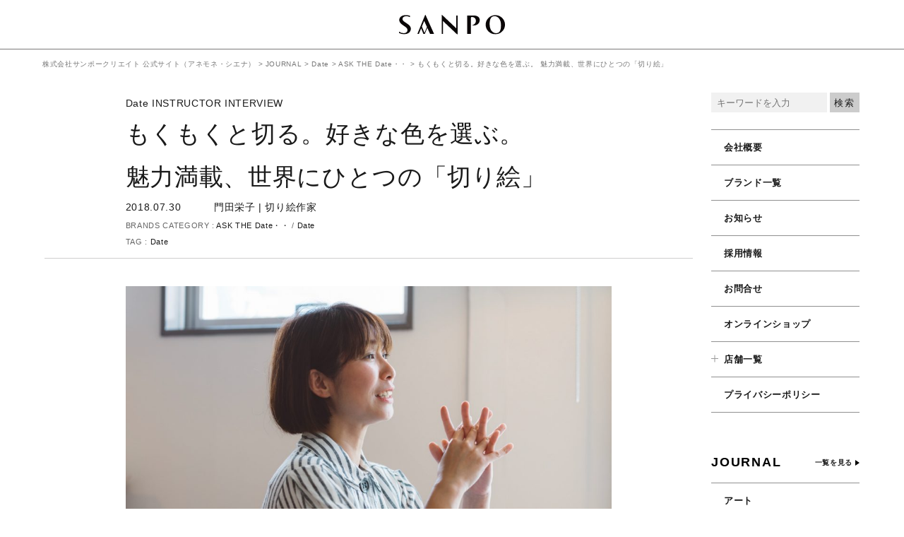

--- FILE ---
content_type: text/html; charset=UTF-8
request_url: https://www.sanpogroup.jp/journal/full-charm-cut-picture/
body_size: 64711
content:
<!DOCTYPE html>
<html lang="ja" itemscope="itemscope" itemtype="http://schema.org/Blog">
<head prefix="og: http://ogp.me/ns# fb: http://ogp.me/ns/fb#">
<meta http-equiv="X-UA-Compatible" content="IE=edge">
<meta charset="utf-8">

<meta name="author" content="株式会社サンポークリエイト 公式サイト（アネモネ・シエナ）">
<meta name="viewport" content="width=device-width, initial-scale=1">
<meta name="format-detection" content="telephone=no">

<link rel="pingback" href="https://www.sanpogroup.jp/wp/xmlrpc.php" />
<link rel="shortcut icon" href="https://www.sanpogroup.jp/wp/wp-content/themes/sanpo_group/images/favicon.ico">
<link rel="alternate" type="application/atom+xml" title="Atom" href="https://www.sanpogroup.jp/feed/atom/"/>
<link rel="alternate" type="application/rss+xml" title="RSS2.0" href="https://www.sanpogroup.jp/feed/"/>


<meta itemprop="name" content="もくもくと切る。好きな色を選ぶ。  魅力満載、世界にひとつの「切り絵」" />
<meta itemprop="image" content="https://www.sanpogroup.jp/wp/wp-content/uploads/2018/07/full-charm-cut-picture_01.jpg" />
<meta property="og:title" content="もくもくと切る。好きな色を選ぶ。  魅力満載、世界にひとつの「切り絵」" />
<meta property="og:type" content="article" />
<meta property="og:url" content="https://www.sanpogroup.jp/journal/full-charm-cut-picture/" />
<meta property="og:site_name" content="株式会社サンポークリエイト 公式サイト（アネモネ・シエナ）" />
<meta property="og:image" content="https://www.sanpogroup.jp/wp/wp-content/uploads/2018/07/full-charm-cut-picture_01.jpg" />
<meta property="og:locale" content="ja_JP" />
<meta property="og:description" content="デイトワークショップスタジオで切り絵のワークショップを担当する門田栄子さん。気軽にできるけれど奥の深い切り絵の魅力について伺いました。プレゼントするために始めた切り絵昔から何かを作って友達にプレゼント..." />
<!-- Twitter Card -->
<meta name="twitter:card"  content="summary_large_image" />
<meta name="twitter:title" content="もくもくと切る。好きな色を選ぶ。  魅力満載、世界にひとつの「切り絵」" />
<meta name="twitter:image:src" content="https://www.sanpogroup.jp/wp/wp-content/uploads/2018/07/full-charm-cut-picture_01.jpg" />
<meta name="twitter:description" content="デイトワークショップスタジオで切り絵のワークショップを担当する門田栄子さん。気軽にできるけれど奥の深い切り絵の魅力について伺いました。プレゼントするために始めた切り絵昔から何かを作って友達にプレゼント..." />
<!-- /Twitter Card -->

<!--[if lt IE 9]>
<script src="//cdnjs.cloudflare.com/ajax/libs/html5shiv/3.7.2/html5shiv.min.js"></script>
<script src="//cdnjs.cloudflare.com/ajax/libs/respond.js/1.4.2/respond.min.js"></script>
<![endif]-->

	<style>img:is([sizes="auto" i], [sizes^="auto," i]) { contain-intrinsic-size: 3000px 1500px }</style>
	
		<!-- All in One SEO 4.8.7 - aioseo.com -->
		<title>もくもくと切る。好きな色を選ぶ。 魅力満載、世界にひとつの「切り絵」 | 株式会社サンポークリエイト 公式サイト（アネモネ・シエナ）</title>
	<meta name="description" content="デイトワークショップスタジオで切り絵のワークショップを担当する門田栄子さん。気軽にできるけれど奥の深い切り絵の" />
	<meta name="robots" content="max-image-preview:large" />
	<meta name="author" content="editor"/>
	<link rel="canonical" href="https://www.sanpogroup.jp/journal/full-charm-cut-picture/" />
	<meta name="generator" content="All in One SEO (AIOSEO) 4.8.7" />
		<meta property="og:locale" content="ja_JP" />
		<meta property="og:site_name" content="株式会社サンポークリエイト 公式サイト（アネモネ・シエナ） | アクセサリーブランド『Ａne Ｍone-アネモネ-』、ジュエリーブライダルブランド『SIENA-シエナ』の店舗展開をしております。" />
		<meta property="og:type" content="article" />
		<meta property="og:title" content="もくもくと切る。好きな色を選ぶ。 魅力満載、世界にひとつの「切り絵」 | 株式会社サンポークリエイト 公式サイト（アネモネ・シエナ）" />
		<meta property="og:description" content="デイトワークショップスタジオで切り絵のワークショップを担当する門田栄子さん。気軽にできるけれど奥の深い切り絵の" />
		<meta property="og:url" content="https://www.sanpogroup.jp/journal/full-charm-cut-picture/" />
		<meta property="article:published_time" content="2018-07-30T05:21:15+00:00" />
		<meta property="article:modified_time" content="2023-04-02T05:16:41+00:00" />
		<meta name="twitter:card" content="summary_large_image" />
		<meta name="twitter:title" content="もくもくと切る。好きな色を選ぶ。 魅力満載、世界にひとつの「切り絵」 | 株式会社サンポークリエイト 公式サイト（アネモネ・シエナ）" />
		<meta name="twitter:description" content="デイトワークショップスタジオで切り絵のワークショップを担当する門田栄子さん。気軽にできるけれど奥の深い切り絵の" />
		<script type="application/ld+json" class="aioseo-schema">
			{"@context":"https:\/\/schema.org","@graph":[{"@type":"BreadcrumbList","@id":"https:\/\/www.sanpogroup.jp\/journal\/full-charm-cut-picture\/#breadcrumblist","itemListElement":[{"@type":"ListItem","@id":"https:\/\/www.sanpogroup.jp#listItem","position":1,"name":"Home","item":"https:\/\/www.sanpogroup.jp","nextItem":{"@type":"ListItem","@id":"https:\/\/www.sanpogroup.jp\/journal\/#listItem","name":"JOURNAL"}},{"@type":"ListItem","@id":"https:\/\/www.sanpogroup.jp\/journal\/#listItem","position":2,"name":"JOURNAL","item":"https:\/\/www.sanpogroup.jp\/journal\/","nextItem":{"@type":"ListItem","@id":"https:\/\/www.sanpogroup.jp\/journal_cat\/date\/#listItem","name":"Date"},"previousItem":{"@type":"ListItem","@id":"https:\/\/www.sanpogroup.jp#listItem","name":"Home"}},{"@type":"ListItem","@id":"https:\/\/www.sanpogroup.jp\/journal_cat\/date\/#listItem","position":3,"name":"Date","item":"https:\/\/www.sanpogroup.jp\/journal_cat\/date\/","nextItem":{"@type":"ListItem","@id":"https:\/\/www.sanpogroup.jp\/journal_cat\/date\/ask_the_date\/#listItem","name":"ASK THE Date\u30fb\u30fb"},"previousItem":{"@type":"ListItem","@id":"https:\/\/www.sanpogroup.jp\/journal\/#listItem","name":"JOURNAL"}},{"@type":"ListItem","@id":"https:\/\/www.sanpogroup.jp\/journal_cat\/date\/ask_the_date\/#listItem","position":4,"name":"ASK THE Date\u30fb\u30fb","item":"https:\/\/www.sanpogroup.jp\/journal_cat\/date\/ask_the_date\/","nextItem":{"@type":"ListItem","@id":"https:\/\/www.sanpogroup.jp\/journal\/full-charm-cut-picture\/#listItem","name":"\u3082\u304f\u3082\u304f\u3068\u5207\u308b\u3002\u597d\u304d\u306a\u8272\u3092\u9078\u3076\u3002  \u9b45\u529b\u6e80\u8f09\u3001\u4e16\u754c\u306b\u3072\u3068\u3064\u306e\u300c\u5207\u308a\u7d75\u300d"},"previousItem":{"@type":"ListItem","@id":"https:\/\/www.sanpogroup.jp\/journal_cat\/date\/#listItem","name":"Date"}},{"@type":"ListItem","@id":"https:\/\/www.sanpogroup.jp\/journal\/full-charm-cut-picture\/#listItem","position":5,"name":"\u3082\u304f\u3082\u304f\u3068\u5207\u308b\u3002\u597d\u304d\u306a\u8272\u3092\u9078\u3076\u3002  \u9b45\u529b\u6e80\u8f09\u3001\u4e16\u754c\u306b\u3072\u3068\u3064\u306e\u300c\u5207\u308a\u7d75\u300d","previousItem":{"@type":"ListItem","@id":"https:\/\/www.sanpogroup.jp\/journal_cat\/date\/ask_the_date\/#listItem","name":"ASK THE Date\u30fb\u30fb"}}]},{"@type":"Organization","@id":"https:\/\/www.sanpogroup.jp\/#organization","name":"\u682a\u5f0f\u4f1a\u793e\u30b5\u30f3\u30dd\u30fc\u30af\u30ea\u30a8\u30a4\u30c8 \u516c\u5f0f\u30b5\u30a4\u30c8\uff08\u30a2\u30cd\u30e2\u30cd\u30fb\u30b7\u30a8\u30ca\uff09","description":"\u30a2\u30af\u30bb\u30b5\u30ea\u30fc\u30d6\u30e9\u30f3\u30c9\u300e\uff21ne \uff2done-\u30a2\u30cd\u30e2\u30cd-\u300f\u3001\u30b8\u30e5\u30a8\u30ea\u30fc\u30d6\u30e9\u30a4\u30c0\u30eb\u30d6\u30e9\u30f3\u30c9\u300eSIENA-\u30b7\u30a8\u30ca\u300f\u306e\u5e97\u8217\u5c55\u958b\u3092\u3057\u3066\u304a\u308a\u307e\u3059\u3002","url":"https:\/\/www.sanpogroup.jp\/"},{"@type":"Person","@id":"https:\/\/www.sanpogroup.jp\/author\/editor\/#author","url":"https:\/\/www.sanpogroup.jp\/author\/editor\/","name":"editor","image":{"@type":"ImageObject","@id":"https:\/\/www.sanpogroup.jp\/journal\/full-charm-cut-picture\/#authorImage","url":"https:\/\/secure.gravatar.com\/avatar\/50c64b969a37ba6fad74c8ab533625ce10aa73f993da61e16dcddbab25484f62?s=96&d=mm&r=g","width":96,"height":96,"caption":"editor"}},{"@type":"WebPage","@id":"https:\/\/www.sanpogroup.jp\/journal\/full-charm-cut-picture\/#webpage","url":"https:\/\/www.sanpogroup.jp\/journal\/full-charm-cut-picture\/","name":"\u3082\u304f\u3082\u304f\u3068\u5207\u308b\u3002\u597d\u304d\u306a\u8272\u3092\u9078\u3076\u3002 \u9b45\u529b\u6e80\u8f09\u3001\u4e16\u754c\u306b\u3072\u3068\u3064\u306e\u300c\u5207\u308a\u7d75\u300d | \u682a\u5f0f\u4f1a\u793e\u30b5\u30f3\u30dd\u30fc\u30af\u30ea\u30a8\u30a4\u30c8 \u516c\u5f0f\u30b5\u30a4\u30c8\uff08\u30a2\u30cd\u30e2\u30cd\u30fb\u30b7\u30a8\u30ca\uff09","description":"\u30c7\u30a4\u30c8\u30ef\u30fc\u30af\u30b7\u30e7\u30c3\u30d7\u30b9\u30bf\u30b8\u30aa\u3067\u5207\u308a\u7d75\u306e\u30ef\u30fc\u30af\u30b7\u30e7\u30c3\u30d7\u3092\u62c5\u5f53\u3059\u308b\u9580\u7530\u6804\u5b50\u3055\u3093\u3002\u6c17\u8efd\u306b\u3067\u304d\u308b\u3051\u308c\u3069\u5965\u306e\u6df1\u3044\u5207\u308a\u7d75\u306e","inLanguage":"ja","isPartOf":{"@id":"https:\/\/www.sanpogroup.jp\/#website"},"breadcrumb":{"@id":"https:\/\/www.sanpogroup.jp\/journal\/full-charm-cut-picture\/#breadcrumblist"},"author":{"@id":"https:\/\/www.sanpogroup.jp\/author\/editor\/#author"},"creator":{"@id":"https:\/\/www.sanpogroup.jp\/author\/editor\/#author"},"image":{"@type":"ImageObject","url":"https:\/\/www.sanpogroup.jp\/wp\/wp-content\/uploads\/2018\/07\/full-charm-cut-picture_01.jpg","@id":"https:\/\/www.sanpogroup.jp\/journal\/full-charm-cut-picture\/#mainImage","width":1793,"height":1134},"primaryImageOfPage":{"@id":"https:\/\/www.sanpogroup.jp\/journal\/full-charm-cut-picture\/#mainImage"},"datePublished":"2018-07-30T14:21:15+09:00","dateModified":"2023-04-02T14:16:41+09:00"},{"@type":"WebSite","@id":"https:\/\/www.sanpogroup.jp\/#website","url":"https:\/\/www.sanpogroup.jp\/","name":"\u682a\u5f0f\u4f1a\u793e\u30b5\u30f3\u30dd\u30fc\u30af\u30ea\u30a8\u30a4\u30c8 \u516c\u5f0f\u30b5\u30a4\u30c8\uff08\u30a2\u30cd\u30e2\u30cd\u30fb\u30b7\u30a8\u30ca\uff09","description":"\u30a2\u30af\u30bb\u30b5\u30ea\u30fc\u30d6\u30e9\u30f3\u30c9\u300e\uff21ne \uff2done-\u30a2\u30cd\u30e2\u30cd-\u300f\u3001\u30b8\u30e5\u30a8\u30ea\u30fc\u30d6\u30e9\u30a4\u30c0\u30eb\u30d6\u30e9\u30f3\u30c9\u300eSIENA-\u30b7\u30a8\u30ca\u300f\u306e\u5e97\u8217\u5c55\u958b\u3092\u3057\u3066\u304a\u308a\u307e\u3059\u3002","inLanguage":"ja","publisher":{"@id":"https:\/\/www.sanpogroup.jp\/#organization"}}]}
		</script>
		<!-- All in One SEO -->

<link rel='stylesheet' id='sbi_styles-css' href='https://www.sanpogroup.jp/wp/wp-content/plugins/instagram-feed/css/sbi-styles.min.css?ver=6.9.1' type='text/css' media='all' />
<link rel='stylesheet' id='wp-block-library-css' href='https://www.sanpogroup.jp/wp/wp-includes/css/dist/block-library/style.min.css?ver=6.8.3' type='text/css' media='all' />
<style id='classic-theme-styles-inline-css' type='text/css'>
/*! This file is auto-generated */
.wp-block-button__link{color:#fff;background-color:#32373c;border-radius:9999px;box-shadow:none;text-decoration:none;padding:calc(.667em + 2px) calc(1.333em + 2px);font-size:1.125em}.wp-block-file__button{background:#32373c;color:#fff;text-decoration:none}
</style>
<style id='global-styles-inline-css' type='text/css'>
:root{--wp--preset--aspect-ratio--square: 1;--wp--preset--aspect-ratio--4-3: 4/3;--wp--preset--aspect-ratio--3-4: 3/4;--wp--preset--aspect-ratio--3-2: 3/2;--wp--preset--aspect-ratio--2-3: 2/3;--wp--preset--aspect-ratio--16-9: 16/9;--wp--preset--aspect-ratio--9-16: 9/16;--wp--preset--color--black: #000000;--wp--preset--color--cyan-bluish-gray: #abb8c3;--wp--preset--color--white: #ffffff;--wp--preset--color--pale-pink: #f78da7;--wp--preset--color--vivid-red: #cf2e2e;--wp--preset--color--luminous-vivid-orange: #ff6900;--wp--preset--color--luminous-vivid-amber: #fcb900;--wp--preset--color--light-green-cyan: #7bdcb5;--wp--preset--color--vivid-green-cyan: #00d084;--wp--preset--color--pale-cyan-blue: #8ed1fc;--wp--preset--color--vivid-cyan-blue: #0693e3;--wp--preset--color--vivid-purple: #9b51e0;--wp--preset--gradient--vivid-cyan-blue-to-vivid-purple: linear-gradient(135deg,rgba(6,147,227,1) 0%,rgb(155,81,224) 100%);--wp--preset--gradient--light-green-cyan-to-vivid-green-cyan: linear-gradient(135deg,rgb(122,220,180) 0%,rgb(0,208,130) 100%);--wp--preset--gradient--luminous-vivid-amber-to-luminous-vivid-orange: linear-gradient(135deg,rgba(252,185,0,1) 0%,rgba(255,105,0,1) 100%);--wp--preset--gradient--luminous-vivid-orange-to-vivid-red: linear-gradient(135deg,rgba(255,105,0,1) 0%,rgb(207,46,46) 100%);--wp--preset--gradient--very-light-gray-to-cyan-bluish-gray: linear-gradient(135deg,rgb(238,238,238) 0%,rgb(169,184,195) 100%);--wp--preset--gradient--cool-to-warm-spectrum: linear-gradient(135deg,rgb(74,234,220) 0%,rgb(151,120,209) 20%,rgb(207,42,186) 40%,rgb(238,44,130) 60%,rgb(251,105,98) 80%,rgb(254,248,76) 100%);--wp--preset--gradient--blush-light-purple: linear-gradient(135deg,rgb(255,206,236) 0%,rgb(152,150,240) 100%);--wp--preset--gradient--blush-bordeaux: linear-gradient(135deg,rgb(254,205,165) 0%,rgb(254,45,45) 50%,rgb(107,0,62) 100%);--wp--preset--gradient--luminous-dusk: linear-gradient(135deg,rgb(255,203,112) 0%,rgb(199,81,192) 50%,rgb(65,88,208) 100%);--wp--preset--gradient--pale-ocean: linear-gradient(135deg,rgb(255,245,203) 0%,rgb(182,227,212) 50%,rgb(51,167,181) 100%);--wp--preset--gradient--electric-grass: linear-gradient(135deg,rgb(202,248,128) 0%,rgb(113,206,126) 100%);--wp--preset--gradient--midnight: linear-gradient(135deg,rgb(2,3,129) 0%,rgb(40,116,252) 100%);--wp--preset--font-size--small: 13px;--wp--preset--font-size--medium: 20px;--wp--preset--font-size--large: 36px;--wp--preset--font-size--x-large: 42px;--wp--preset--spacing--20: 0.44rem;--wp--preset--spacing--30: 0.67rem;--wp--preset--spacing--40: 1rem;--wp--preset--spacing--50: 1.5rem;--wp--preset--spacing--60: 2.25rem;--wp--preset--spacing--70: 3.38rem;--wp--preset--spacing--80: 5.06rem;--wp--preset--shadow--natural: 6px 6px 9px rgba(0, 0, 0, 0.2);--wp--preset--shadow--deep: 12px 12px 50px rgba(0, 0, 0, 0.4);--wp--preset--shadow--sharp: 6px 6px 0px rgba(0, 0, 0, 0.2);--wp--preset--shadow--outlined: 6px 6px 0px -3px rgba(255, 255, 255, 1), 6px 6px rgba(0, 0, 0, 1);--wp--preset--shadow--crisp: 6px 6px 0px rgba(0, 0, 0, 1);}:where(.is-layout-flex){gap: 0.5em;}:where(.is-layout-grid){gap: 0.5em;}body .is-layout-flex{display: flex;}.is-layout-flex{flex-wrap: wrap;align-items: center;}.is-layout-flex > :is(*, div){margin: 0;}body .is-layout-grid{display: grid;}.is-layout-grid > :is(*, div){margin: 0;}:where(.wp-block-columns.is-layout-flex){gap: 2em;}:where(.wp-block-columns.is-layout-grid){gap: 2em;}:where(.wp-block-post-template.is-layout-flex){gap: 1.25em;}:where(.wp-block-post-template.is-layout-grid){gap: 1.25em;}.has-black-color{color: var(--wp--preset--color--black) !important;}.has-cyan-bluish-gray-color{color: var(--wp--preset--color--cyan-bluish-gray) !important;}.has-white-color{color: var(--wp--preset--color--white) !important;}.has-pale-pink-color{color: var(--wp--preset--color--pale-pink) !important;}.has-vivid-red-color{color: var(--wp--preset--color--vivid-red) !important;}.has-luminous-vivid-orange-color{color: var(--wp--preset--color--luminous-vivid-orange) !important;}.has-luminous-vivid-amber-color{color: var(--wp--preset--color--luminous-vivid-amber) !important;}.has-light-green-cyan-color{color: var(--wp--preset--color--light-green-cyan) !important;}.has-vivid-green-cyan-color{color: var(--wp--preset--color--vivid-green-cyan) !important;}.has-pale-cyan-blue-color{color: var(--wp--preset--color--pale-cyan-blue) !important;}.has-vivid-cyan-blue-color{color: var(--wp--preset--color--vivid-cyan-blue) !important;}.has-vivid-purple-color{color: var(--wp--preset--color--vivid-purple) !important;}.has-black-background-color{background-color: var(--wp--preset--color--black) !important;}.has-cyan-bluish-gray-background-color{background-color: var(--wp--preset--color--cyan-bluish-gray) !important;}.has-white-background-color{background-color: var(--wp--preset--color--white) !important;}.has-pale-pink-background-color{background-color: var(--wp--preset--color--pale-pink) !important;}.has-vivid-red-background-color{background-color: var(--wp--preset--color--vivid-red) !important;}.has-luminous-vivid-orange-background-color{background-color: var(--wp--preset--color--luminous-vivid-orange) !important;}.has-luminous-vivid-amber-background-color{background-color: var(--wp--preset--color--luminous-vivid-amber) !important;}.has-light-green-cyan-background-color{background-color: var(--wp--preset--color--light-green-cyan) !important;}.has-vivid-green-cyan-background-color{background-color: var(--wp--preset--color--vivid-green-cyan) !important;}.has-pale-cyan-blue-background-color{background-color: var(--wp--preset--color--pale-cyan-blue) !important;}.has-vivid-cyan-blue-background-color{background-color: var(--wp--preset--color--vivid-cyan-blue) !important;}.has-vivid-purple-background-color{background-color: var(--wp--preset--color--vivid-purple) !important;}.has-black-border-color{border-color: var(--wp--preset--color--black) !important;}.has-cyan-bluish-gray-border-color{border-color: var(--wp--preset--color--cyan-bluish-gray) !important;}.has-white-border-color{border-color: var(--wp--preset--color--white) !important;}.has-pale-pink-border-color{border-color: var(--wp--preset--color--pale-pink) !important;}.has-vivid-red-border-color{border-color: var(--wp--preset--color--vivid-red) !important;}.has-luminous-vivid-orange-border-color{border-color: var(--wp--preset--color--luminous-vivid-orange) !important;}.has-luminous-vivid-amber-border-color{border-color: var(--wp--preset--color--luminous-vivid-amber) !important;}.has-light-green-cyan-border-color{border-color: var(--wp--preset--color--light-green-cyan) !important;}.has-vivid-green-cyan-border-color{border-color: var(--wp--preset--color--vivid-green-cyan) !important;}.has-pale-cyan-blue-border-color{border-color: var(--wp--preset--color--pale-cyan-blue) !important;}.has-vivid-cyan-blue-border-color{border-color: var(--wp--preset--color--vivid-cyan-blue) !important;}.has-vivid-purple-border-color{border-color: var(--wp--preset--color--vivid-purple) !important;}.has-vivid-cyan-blue-to-vivid-purple-gradient-background{background: var(--wp--preset--gradient--vivid-cyan-blue-to-vivid-purple) !important;}.has-light-green-cyan-to-vivid-green-cyan-gradient-background{background: var(--wp--preset--gradient--light-green-cyan-to-vivid-green-cyan) !important;}.has-luminous-vivid-amber-to-luminous-vivid-orange-gradient-background{background: var(--wp--preset--gradient--luminous-vivid-amber-to-luminous-vivid-orange) !important;}.has-luminous-vivid-orange-to-vivid-red-gradient-background{background: var(--wp--preset--gradient--luminous-vivid-orange-to-vivid-red) !important;}.has-very-light-gray-to-cyan-bluish-gray-gradient-background{background: var(--wp--preset--gradient--very-light-gray-to-cyan-bluish-gray) !important;}.has-cool-to-warm-spectrum-gradient-background{background: var(--wp--preset--gradient--cool-to-warm-spectrum) !important;}.has-blush-light-purple-gradient-background{background: var(--wp--preset--gradient--blush-light-purple) !important;}.has-blush-bordeaux-gradient-background{background: var(--wp--preset--gradient--blush-bordeaux) !important;}.has-luminous-dusk-gradient-background{background: var(--wp--preset--gradient--luminous-dusk) !important;}.has-pale-ocean-gradient-background{background: var(--wp--preset--gradient--pale-ocean) !important;}.has-electric-grass-gradient-background{background: var(--wp--preset--gradient--electric-grass) !important;}.has-midnight-gradient-background{background: var(--wp--preset--gradient--midnight) !important;}.has-small-font-size{font-size: var(--wp--preset--font-size--small) !important;}.has-medium-font-size{font-size: var(--wp--preset--font-size--medium) !important;}.has-large-font-size{font-size: var(--wp--preset--font-size--large) !important;}.has-x-large-font-size{font-size: var(--wp--preset--font-size--x-large) !important;}
:where(.wp-block-post-template.is-layout-flex){gap: 1.25em;}:where(.wp-block-post-template.is-layout-grid){gap: 1.25em;}
:where(.wp-block-columns.is-layout-flex){gap: 2em;}:where(.wp-block-columns.is-layout-grid){gap: 2em;}
:root :where(.wp-block-pullquote){font-size: 1.5em;line-height: 1.6;}
</style>
<link rel='stylesheet' id='sanpo_group-css' href='https://www.sanpogroup.jp/wp/wp-content/themes/sanpo_group/style.css?ver=20251223' type='text/css' media='all' />
<link rel='stylesheet' id='wp-pagenavi-css' href='https://www.sanpogroup.jp/wp/wp-content/plugins/wp-pagenavi/pagenavi-css.css?ver=2.70' type='text/css' media='all' />
<link rel="https://api.w.org/" href="https://www.sanpogroup.jp/wp-json/" /><link rel="alternate" title="oEmbed (JSON)" type="application/json+oembed" href="https://www.sanpogroup.jp/wp-json/oembed/1.0/embed?url=https%3A%2F%2Fwww.sanpogroup.jp%2Fjournal%2Ffull-charm-cut-picture%2F" />
<link rel="alternate" title="oEmbed (XML)" type="text/xml+oembed" href="https://www.sanpogroup.jp/wp-json/oembed/1.0/embed?url=https%3A%2F%2Fwww.sanpogroup.jp%2Fjournal%2Ffull-charm-cut-picture%2F&#038;format=xml" />
<style type="text/css">.recentcomments a{display:inline !important;padding:0 !important;margin:0 !important;}</style><link rel="icon" href="https://www.sanpogroup.jp/wp/wp-content/uploads/2019/03/cropped-sanpo-32x32.png" sizes="32x32" />
<link rel="icon" href="https://www.sanpogroup.jp/wp/wp-content/uploads/2019/03/cropped-sanpo-192x192.png" sizes="192x192" />
<link rel="apple-touch-icon" href="https://www.sanpogroup.jp/wp/wp-content/uploads/2019/03/cropped-sanpo-180x180.png" />
<meta name="msapplication-TileImage" content="https://www.sanpogroup.jp/wp/wp-content/uploads/2019/03/cropped-sanpo-270x270.png" />

<link rel="stylesheet" href="https://www.sanpogroup.jp/wp/wp-content/themes/sanpo_group/css/lightbox.css" type="text/css" />
<link rel="stylesheet" href="https://www.sanpogroup.jp/wp/wp-content/themes/sanpo_group/css/slick.css" type="text/css" />
<link rel="stylesheet" href="https://www.sanpogroup.jp/wp/wp-content/themes/sanpo_group/css/slick-theme.css" type="text/css" />


<link rel="stylesheet" href="https://www.sanpogroup.jp/wp/wp-content/themes/sanpo_group/old/style.css" type="text/css" />

<link rel="stylesheet" href="https://fonts.googleapis.com/css?family=Cinzel+Decorative">
<link rel="stylesheet" href="https://use.typekit.net/rfv5xtf.css">

<!-- Google tag (gtag.js) -->
<script async src="https://www.googletagmanager.com/gtag/js?id=G-S9LE036QSN"></script>
<script>
  window.dataLayer = window.dataLayer || [];
  function gtag(){dataLayer.push(arguments);}
  gtag('js', new Date());

  gtag('config', 'G-S9LE036QSN');
</script>

<!-- Begin Mieruca Embed Code -->
<script type="text/javascript" id="mierucajs">
window.__fid = window.__fid || [];__fid.push([791881074]);
(function() {
function mieruca(){if(typeof window.__fjsld != "undefined") return; window.__fjsld = 1; var fjs = document.createElement('script'); fjs.type = 'text/javascript'; fjs.async = true; fjs.id = "fjssync"; var timestamp = new Date;fjs.src = ('https:' == document.location.protocol ? 'https' : 'http') + '://hm.mieru-ca.com/service/js/mieruca-hm.js?v='+ timestamp.getTime(); var x = document.getElementsByTagName('script')[0]; x.parentNode.insertBefore(fjs, x); };
setTimeout(mieruca, 500); document.readyState != "complete" ? (window.attachEvent ? window.attachEvent("onload", mieruca) : window.addEventListener("load", mieruca, false)) : mieruca();
})();
</script>
<!-- End Mieruca Embed Code -->

<!-- Google Tag Manager -->
<script>(function(w,d,s,l,i){w[l]=w[l]||[];w[l].push({'gtm.start':
new Date().getTime(),event:'gtm.js'});var f=d.getElementsByTagName(s)[0],
j=d.createElement(s),dl=l!='dataLayer'?'&l='+l:'';j.async=true;j.src=
'https://www.googletagmanager.com/gtm.js?id='+i+dl;f.parentNode.insertBefore(j,f);
})(window,document,'script','dataLayer','GTM-K8MHTLG');</script>
<!-- End Google Tag Manager -->

</head>

<body>

<!-- Google Tag Manager (noscript) -->
<noscript><iframe src="https://www.googletagmanager.com/ns.html?id=GTM-K8MHTLG"
height="0" width="0" style="display:none;visibility:hidden"></iframe></noscript>
<!-- End Google Tag Manager (noscript) -->

<!-- <div id="first_overlay"><img src="https://www.sanpogroup.jp/wp/wp-content/themes/sanpo_group/old/images/loading.gif"></div> -->

<div class="container" id="top">

<div class="header_wp">
  <header class="header top">
    <h1 class="logo_b"><a href="https://www.sanpogroup.jp/"><img src="https://www.sanpogroup.jp/wp/wp-content/themes/sanpo_group/images/logo_b.svg" alt="SANPO CREATE"></a></h1>
    <div class="hamburger nav_toggle">
      <input class="toggle" name="toggle" id="toggle" type="checkbox"/>
      <label class="toggle-label" for="toggle"><span class="toggle-icon"></span><span class="toggle-text"></span></label>
    </div>
  </header>
</div>

<main class="contents" id="contents">

  <aside class="breadcrumbs no_b">
    <div class="bread_wp">
      <!-- Breadcrumb NavXT 7.4.1 -->
<span property="itemListElement" typeof="ListItem"><a property="item" typeof="WebPage" title="株式会社サンポークリエイト 公式サイト（アネモネ・シエナ）へ移動" href="https://www.sanpogroup.jp" class="home"><span property="name">株式会社サンポークリエイト 公式サイト（アネモネ・シエナ）</span></a><meta property="position" content="1"></span> &gt; <span property="itemListElement" typeof="ListItem"><a property="item" typeof="WebPage" title="JOURNALへ移動" href="https://www.sanpogroup.jp/#info" class="archive post-journal-archive"><span property="name">JOURNAL</span></a><meta property="position" content="2"></span> &gt; <span property="itemListElement" typeof="ListItem"><a property="item" typeof="WebPage" title="Go to the Date ブランド archives." href="https://www.sanpogroup.jp/journal_cat/date/" class="taxonomy journal_cat"><span property="name">Date</span></a><meta property="position" content="3"></span> &gt; <span property="itemListElement" typeof="ListItem"><a property="item" typeof="WebPage" title="Go to the ASK THE Date・・ ブランド archives." href="https://www.sanpogroup.jp/journal_cat/date/ask_the_date/" class="taxonomy journal_cat"><span property="name">ASK THE Date・・</span></a><meta property="position" content="4"></span> &gt; <span property="itemListElement" typeof="ListItem"><span property="name">もくもくと切る。好きな色を選ぶ。  魅力満載、世界にひとつの「切り絵」</span><meta property="position" content="5"></span>    </div>
  </aside>

<div class="contents_wp">

  <article class="contents_main">

    <div class="h_blog">
      <div class="h_blog_item">
                  <p class="h_blog_date">Date INSTRUCTOR INTERVIEW</p>
                <h1 class="h_blog_title">もくもくと切る。好きな色を選ぶ。<br />魅力満載、世界にひとつの「切り絵」</h1>
                <p class="h_blog_date">
          <span>2018.07.30</span>
                                <span>門田栄子 | 切り絵作家</span>
                  </p>
        <p class="brands_cat_label">BRANDS CATEGORY : <a href="https://www.sanpogroup.jp/journal_cat/date/ask_the_date/" rel="tag">ASK THE Date・・</a> / <a href="https://www.sanpogroup.jp/journal_cat/date/" rel="tag">Date</a></p>
        <p class="brands_cat_label">TAG : <a href="https://www.sanpogroup.jp/tags/date/" rel="tag">Date</a></p>
      </div>
    </div>

    <div class="main main_single article_body">

      
        <p><img fetchpriority="high" decoding="async" class="alignnone wp-image-370 size-large" src="https://www.sanpogroup.jp/wp/wp-content/uploads/2018/07/full-charm-cut-picture_01-1024x648.jpg" alt="" width="1024" height="648" srcset="https://www.sanpogroup.jp/wp/wp-content/uploads/2018/07/full-charm-cut-picture_01-1024x648.jpg 1024w, https://www.sanpogroup.jp/wp/wp-content/uploads/2018/07/full-charm-cut-picture_01-300x190.jpg 300w, https://www.sanpogroup.jp/wp/wp-content/uploads/2018/07/full-charm-cut-picture_01-768x486.jpg 768w, https://www.sanpogroup.jp/wp/wp-content/uploads/2018/07/full-charm-cut-picture_01.jpg 1793w" sizes="(max-width: 1024px) 100vw, 1024px" /></p>
<p>デイトワークショップスタジオで切り絵のワークショップを担当する門田栄子さん。気軽にできるけれど奥の深い切り絵の魅力について伺いました。<br />
<img decoding="async" class="alignnone wp-image-371 size-large" src="https://www.sanpogroup.jp/wp/wp-content/uploads/2018/07/full-charm-cut-picture_02-1024x648.jpg" alt="" width="1024" height="648" srcset="https://www.sanpogroup.jp/wp/wp-content/uploads/2018/07/full-charm-cut-picture_02-1024x648.jpg 1024w, https://www.sanpogroup.jp/wp/wp-content/uploads/2018/07/full-charm-cut-picture_02-300x190.jpg 300w, https://www.sanpogroup.jp/wp/wp-content/uploads/2018/07/full-charm-cut-picture_02-768x486.jpg 768w, https://www.sanpogroup.jp/wp/wp-content/uploads/2018/07/full-charm-cut-picture_02.jpg 1793w" sizes="(max-width: 1024px) 100vw, 1024px" /></p>
<h2>プレゼントするために始めた切り絵</h2>
<p>昔から何かを作って友達にプレゼントするのが好きなんです。簡単な材料で飛び出す絵本をつくってプレゼントするとか。相手の気持ちもあまり考えず、手作りのものをあげまくってきました（笑）実は、切り絵もプレゼントするためにはじめたもの。切り絵をそのままプレゼントするのでは、ちょっと形にならないなと思ってフレームにいれたら作品らしいたたずまいになって、これはおもしろいなと。そこから画材屋さんなどで合いそうなフレームをみつけては買うようになりました。100個集まったとき、それまで作り続けてきた切り絵をフレームに収めて、初めての作品展をやったんです。そこが切り絵作家としてのデビューでした。</p>
<p><img decoding="async" class="alignnone wp-image-372 size-large" src="https://www.sanpogroup.jp/wp/wp-content/uploads/2018/07/full-charm-cut-picture_03-1024x648.jpg" alt="" width="1024" height="648" srcset="https://www.sanpogroup.jp/wp/wp-content/uploads/2018/07/full-charm-cut-picture_03-1024x648.jpg 1024w, https://www.sanpogroup.jp/wp/wp-content/uploads/2018/07/full-charm-cut-picture_03-300x190.jpg 300w, https://www.sanpogroup.jp/wp/wp-content/uploads/2018/07/full-charm-cut-picture_03-768x486.jpg 768w, https://www.sanpogroup.jp/wp/wp-content/uploads/2018/07/full-charm-cut-picture_03.jpg 1793w" sizes="(max-width: 1024px) 100vw, 1024px" /></p>
<h2>独学&amp;試行錯誤で切り絵を学ぶ</h2>
<p>わたしの場合、芸術系の学校で学んでいたとか、切り絵を誰かに教わっていたとかいうことではなくて、自分でいろいろ調べたり、試行錯誤をしたりしながら独学で切り絵の手法を学んできました。それは祖父が日本画の画家だった影響もあったと思います。福島にある祖父の家へ夏休みに遊びにいくたびに、祖父が絵を描いているところをよく見ていたので、アートには昔から親しみがありました。祖父は水墨画で有名な雪舟に恋をしていて、自分の雅号も雪州（せっしゅう）にするほど。そんな祖父から、自分の手でなにかを作り出すことへの興味を知らず知らずのうちに刺激されていたのかもしれません。</p>
<p><img loading="lazy" decoding="async" class="alignnone wp-image-373 size-large" src="https://www.sanpogroup.jp/wp/wp-content/uploads/2018/07/full-charm-cut-picture_04-1024x648.jpg" alt="" width="1024" height="648" srcset="https://www.sanpogroup.jp/wp/wp-content/uploads/2018/07/full-charm-cut-picture_04-1024x648.jpg 1024w, https://www.sanpogroup.jp/wp/wp-content/uploads/2018/07/full-charm-cut-picture_04-300x190.jpg 300w, https://www.sanpogroup.jp/wp/wp-content/uploads/2018/07/full-charm-cut-picture_04-768x486.jpg 768w, https://www.sanpogroup.jp/wp/wp-content/uploads/2018/07/full-charm-cut-picture_04.jpg 1793w" sizes="auto, (max-width: 1024px) 100vw, 1024px" /></p>
<h2>身近な自然を観察してモチーフに</h2>
<p>切り絵の最初のステップとして、モチーフを決めてそれをスケッチすることから始めます。空想上の生き物とかではなく、子どもと動物園にいったときに見たパンダとか、家族で遊びにいった宮島の鹿とか。身の周りの動物、植物などスケッチできるものがモチーフです。時間が足りなくてスケッチできないときは写真を撮影して、帰ってから絵に起こすこともあります。最近は家の近くの河川敷にたくさんいる鳥をモチーフに鳥の切り絵を作っています。鵜（ウ）、サギ、カモ、キジなど、気にかけてみると本当にたくさんの種類の鳥がいるので、切り絵を通じて観察をする楽しさとも出会えました。</p>
<p><img loading="lazy" decoding="async" class="alignnone wp-image-374 size-large" src="https://www.sanpogroup.jp/wp/wp-content/uploads/2018/07/full-charm-cut-picture_05-1024x648.jpg" alt="" width="1024" height="648" srcset="https://www.sanpogroup.jp/wp/wp-content/uploads/2018/07/full-charm-cut-picture_05-1024x648.jpg 1024w, https://www.sanpogroup.jp/wp/wp-content/uploads/2018/07/full-charm-cut-picture_05-300x190.jpg 300w, https://www.sanpogroup.jp/wp/wp-content/uploads/2018/07/full-charm-cut-picture_05-768x486.jpg 768w, https://www.sanpogroup.jp/wp/wp-content/uploads/2018/07/full-charm-cut-picture_05.jpg 1792w" sizes="auto, (max-width: 1024px) 100vw, 1024px" /></p>
<h2>モチーフが切り絵の図案になったとたんに増す魅力</h2>
<p>モチーフをスケッチしたら、次は切り絵の図案起こし。切り絵なので基本は線が途切れないように一筆書きにする必要があって、これも最初は試行錯誤の連続でしたが、ああでもないこうでもないと考えるのも楽しくて。図案づくりは線が多いもののほうが作りやすくシンプルなものほど難しいです。図案ができたら、切る紙を選びます。そして図案にそってひたすら切っていきます。ここも楽しく夢中になれる工程です。そして切り終えて形が姿を現す瞬間の喜び。切り絵にするとスケッチとはまったく違う魅力の作品になるんです。スケッチだけだとちょっと物足りないようなものでも、切ったらとたんに面白くなったりして。それが切り絵の魅力です。ワークショップに参加されるかたにもそんな切り絵のおもしろさを伝えられたらと思っています。<br />
<img loading="lazy" decoding="async" class="alignnone wp-image-375 size-large" src="https://www.sanpogroup.jp/wp/wp-content/uploads/2018/07/full-charm-cut-picture_06-1024x648.jpg" alt="" width="1024" height="648" srcset="https://www.sanpogroup.jp/wp/wp-content/uploads/2018/07/full-charm-cut-picture_06-1024x648.jpg 1024w, https://www.sanpogroup.jp/wp/wp-content/uploads/2018/07/full-charm-cut-picture_06-300x190.jpg 300w, https://www.sanpogroup.jp/wp/wp-content/uploads/2018/07/full-charm-cut-picture_06-768x486.jpg 768w, https://www.sanpogroup.jp/wp/wp-content/uploads/2018/07/full-charm-cut-picture_06.jpg 1792w" sizes="auto, (max-width: 1024px) 100vw, 1024px" /></p>
<h2>切り絵でひたすら無心になる</h2>
<p>ワークショップでは、上記のスケッチから図案起こしまでをこちらで用意してから、みなさんに参加してもらいますので、そこからひたすら自分の作品づくりを楽しんでください。まず、図案を乗せて紙を切る工程。結構力が要るので集中して。みなさんもくもくと切っていくのでこの時間は教室がシーンと静かになります。この無心になれる時間が魅力だと言ってくれる生徒さんも多いです。たしかに、日常生活の中で集中して無心になることってなかなかないですよね。</p>
<p><img loading="lazy" decoding="async" class="alignnone wp-image-376 size-large" src="https://www.sanpogroup.jp/wp/wp-content/uploads/2018/07/full-charm-cut-picture_07-1024x648.jpg" alt="" width="1024" height="648" srcset="https://www.sanpogroup.jp/wp/wp-content/uploads/2018/07/full-charm-cut-picture_07-1024x648.jpg 1024w, https://www.sanpogroup.jp/wp/wp-content/uploads/2018/07/full-charm-cut-picture_07-300x190.jpg 300w, https://www.sanpogroup.jp/wp/wp-content/uploads/2018/07/full-charm-cut-picture_07-768x486.jpg 768w, https://www.sanpogroup.jp/wp/wp-content/uploads/2018/07/full-charm-cut-picture_07.jpg 1792w" sizes="auto, (max-width: 1024px) 100vw, 1024px" /></p>
<h2>同じ図案でも世界にひとつだけの作品に</h2>
<p>図案に合わせて切り終わったら、今度は切り絵の「色」をつけていきます。これは図案にそって切って作った線と線の間の空間を他の色紙で埋める作業です。この紙はたくさんの紙の中から選んでもらいます。中にはわたしが好きで集めたお菓子の包み紙もあります。どれを選ぶのかで、それぞれの作品に個性が出るので、あれこれ想像して選ぶのもまた楽しいひととき。選んだ紙を自由に配置し、切った図案を入れて……フレームに入れたらついに完成です。同じ図案でもひとりひとりまったく違う作品に仕上がります。まさに世界にひとつだけの作品。でも図案があるから絶対に形になりますし、その安心感がうれしいというかたもいらっしゃいますね。</p>
<p><img loading="lazy" decoding="async" class="alignnone wp-image-377 size-large" src="https://www.sanpogroup.jp/wp/wp-content/uploads/2018/07/full-charm-cut-picture_08-1024x648.jpg" alt="" width="1024" height="648" srcset="https://www.sanpogroup.jp/wp/wp-content/uploads/2018/07/full-charm-cut-picture_08-1024x648.jpg 1024w, https://www.sanpogroup.jp/wp/wp-content/uploads/2018/07/full-charm-cut-picture_08-300x190.jpg 300w, https://www.sanpogroup.jp/wp/wp-content/uploads/2018/07/full-charm-cut-picture_08-768x486.jpg 768w, https://www.sanpogroup.jp/wp/wp-content/uploads/2018/07/full-charm-cut-picture_08.jpg 1792w" sizes="auto, (max-width: 1024px) 100vw, 1024px" /></p>
<h2>いびつな形も、時間をかけただけの味になる</h2>
<p>切り絵って、たとえ切った線がガタガタでもちゃんと「作品感」が出るんです。いびつな線もかけたぶんの時間と気持ちがちゃんと味にしてくれます。そんなところも切り絵の魅力のひとつ。ワークショップでは完成した作品をフレームに入れて持って帰れるので、部屋に飾って残せるのもいいですよね。もちろんプレゼントにもぜひ。誰かを想って、自分でつくる。その人のために紙を選ぶ、無心で切るって、素敵な時間になると思います。</p>
<p>&nbsp;</p>
<p>&nbsp;</p>
<p><img loading="lazy" decoding="async" class="alignnone wp-image-378 size-thumbnail" src="https://www.sanpogroup.jp/wp/wp-content/uploads/2018/07/full-charm-cut-picture_09-150x150.jpg" alt="" width="150" height="150" srcset="https://www.sanpogroup.jp/wp/wp-content/uploads/2018/07/full-charm-cut-picture_09-150x150.jpg 150w, https://www.sanpogroup.jp/wp/wp-content/uploads/2018/07/full-charm-cut-picture_09-300x300.jpg 300w, https://www.sanpogroup.jp/wp/wp-content/uploads/2018/07/full-charm-cut-picture_09.jpg 445w" sizes="auto, (max-width: 150px) 100vw, 150px" /></p>
<h3>Profile<br />
門田栄子 | 切り絵作家</h3>
<p>2004年より独学で切り絵を学ぶ。身近にある自然をモチーフとした作品を制作。子ども向けワークショップやモビールなどのグッズ制作も手掛ける。展示会「虫」「私の青空」「鳥と花」など。</p>
<p>Instagram：<a href="https://www.instagram.com/e_kirie/">@e_kirie</a></p>
<p><img loading="lazy" decoding="async" class="wp-image-379 size-thumbnail alignnone" src="https://www.sanpogroup.jp/wp/wp-content/uploads/2018/07/full-charm-cut-picture_10-150x150.jpg" alt="" width="150" height="150" srcset="https://www.sanpogroup.jp/wp/wp-content/uploads/2018/07/full-charm-cut-picture_10-150x150.jpg 150w, https://www.sanpogroup.jp/wp/wp-content/uploads/2018/07/full-charm-cut-picture_10-300x300.jpg 300w, https://www.sanpogroup.jp/wp/wp-content/uploads/2018/07/full-charm-cut-picture_10.jpg 445w" sizes="auto, (max-width: 150px) 100vw, 150px" /></p>
<h3>Place<br />
himaar coffee&amp;crafts</h3>
<p>〒740-0017 山口県岩国市今津町1-10-3<br />
TEL：（0827）29-0851<br />
Instagram：<a href="https://www.instagram.com/himaar/">@himaar</a></p>
<p>&nbsp;</p>
<p><span style="color: #ff0000;">※デイトワークショップスタジオは、2023年2月28日（火）を以て営業を終了いたしました。</span></p>

        <ul class="bottom_brands_cat_label">
          <li>#<a href="https://www.sanpogroup.jp/tags/date/" rel="tag">Date</a></li>        </ul>


      
      <section class="journal_rec">
        <h3 class="h_03">Date's POSTS</h3>
        <ul class="front_journal_list front_journal_list_three fb">
                              <li class="blog_list_item">
                      <a href="https://www.sanpogroup.jp/journal/life-with-flowers/"><img width="480" height="320" src="https://www.sanpogroup.jp/wp/wp-content/uploads/2018/11/life-with-flowers_01-480x320.jpg" class="attachment-thumbnails_hvga size-thumbnails_hvga wp-post-image" alt="" decoding="async" loading="lazy" /></a>
                      <p>
              <a class="list_title" href="https://www.sanpogroup.jp/journal/life-with-flowers/">
                思い出も一緒に束ねる  花とともにある暮らし                                                  <br />原田美貴 | SHAMROCK オーナー                              </a>
              <span class="blog_list_cat">
                <a href="https://www.sanpogroup.jp/journal_cat/date/">Date</a>              </span>
            </p>
          </li>
                    <li class="blog_list_item">
                      <a href="https://www.sanpogroup.jp/journal/to-live-a-vessel-2/"><img width="480" height="320" src="https://www.sanpogroup.jp/wp/wp-content/uploads/2018/09/to-live-a-vessel_01-480x320.jpg" class="attachment-thumbnails_hvga size-thumbnails_hvga wp-post-image" alt="" decoding="async" loading="lazy" /></a>
                      <p>
              <a class="list_title" href="https://www.sanpogroup.jp/journal/to-live-a-vessel-2/">
                暮らしに、毎日使いつづけたくなる器を                                                  <br />若狹祐介 | 陶芸家                              </a>
              <span class="blog_list_cat">
                <a href="https://www.sanpogroup.jp/journal_cat/date/">Date</a>              </span>
            </p>
          </li>
                    <li class="blog_list_item">
                      <a href="https://www.sanpogroup.jp/journal/world-of-medicine-food/"><img width="480" height="320" src="https://www.sanpogroup.jp/wp/wp-content/uploads/2018/09/world-of-medicine-food_01-480x320.jpg" class="attachment-thumbnails_hvga size-thumbnails_hvga wp-post-image" alt="" decoding="async" loading="lazy" /></a>
                      <p>
              <a class="list_title" href="https://www.sanpogroup.jp/journal/world-of-medicine-food/">
                舌に体に心に美味しい  日々に寄り添う薬膳の世界                                                  <br />山下朝代 | 薬膳salon pommier 主宰                              </a>
              <span class="blog_list_cat">
                <a href="https://www.sanpogroup.jp/journal_cat/date/">Date</a>              </span>
            </p>
          </li>
                    <li class="blog_list_item">
                      <a href="https://www.sanpogroup.jp/journal/calligraphy-feel-relaxed-lifestyle/"><img width="480" height="320" src="https://www.sanpogroup.jp/wp/wp-content/uploads/2018/08/calligraphy-feel-relaxed-lifestyle_02-480x320.jpg" class="attachment-thumbnails_hvga size-thumbnails_hvga wp-post-image" alt="" decoding="async" loading="lazy" /></a>
                      <p>
              <a class="list_title" href="https://www.sanpogroup.jp/journal/calligraphy-feel-relaxed-lifestyle/">
                好きという感性を大切に  「感じる書道」でゆとりある暮らしへ                                                  <br />河内裕美 | 書家                              </a>
              <span class="blog_list_cat">
                <a href="https://www.sanpogroup.jp/journal_cat/date/">Date</a>              </span>
            </p>
          </li>
                    <li class="blog_list_item">
                      <a href="https://www.sanpogroup.jp/journal/live-loving-pottery1/"><img width="480" height="320" src="https://www.sanpogroup.jp/wp/wp-content/uploads/2018/08/live-loving-pottery_01-480x320.jpg" class="attachment-thumbnails_hvga size-thumbnails_hvga wp-post-image" alt="" decoding="async" loading="lazy" /></a>
                      <p>
              <a class="list_title" href="https://www.sanpogroup.jp/journal/live-loving-pottery1/">
                時間と手間をかけて直せば  愛着たっぷりの器が暮らしに                                                  <br />竹原幸枝 | 漆・造形作家                              </a>
              <span class="blog_list_cat">
                <a href="https://www.sanpogroup.jp/journal_cat/date/">Date</a>              </span>
            </p>
          </li>
                    <li class="blog_list_item">
                      <a href="https://www.sanpogroup.jp/journal/wine-cuisine-world/"><img width="480" height="320" src="https://www.sanpogroup.jp/wp/wp-content/uploads/2018/08/wine-cuisine-world_01-480x320.jpg" class="attachment-thumbnails_hvga size-thumbnails_hvga wp-post-image" alt="" decoding="async" loading="lazy" /></a>
                      <p>
              <a class="list_title" href="https://www.sanpogroup.jp/journal/wine-cuisine-world/">
                五感をめざます ワイン×料理の世界                                                  <br />廣中祐二 | Uluru店主                              </a>
              <span class="blog_list_cat">
                <a href="https://www.sanpogroup.jp/journal_cat/date/">Date</a>              </span>
            </p>
          </li>
                  </ul>
      </section>

      <section class="journal_rec">
        <h3 class="h_03">LEATEST POSTS</h3>
        <ul class="front_journal_list front_journal_list_three fb">
                              <li class="blog_list_item">
                      <a href="https://www.sanpogroup.jp/journal/1%e6%9c%88%e3%81%ae%e8%aa%95%e7%94%9f%e7%9f%b3%e3%80%8c%e3%82%ac%e3%83%bc%e3%83%8d%e3%83%83%e3%83%88%e3%80%8d%e3%82%92%e8%ba%ab%e3%81%ab%e3%81%a4%e3%81%91%e3%81%a6%e3%80%82/"><img width="480" height="320" src="https://www.sanpogroup.jp/wp/wp-content/uploads/2025/12/4a3ce4e5bd193777d0e6b960501290aa-480x320.jpg" class="attachment-thumbnails_hvga size-thumbnails_hvga wp-post-image" alt="" decoding="async" loading="lazy" srcset="https://www.sanpogroup.jp/wp/wp-content/uploads/2025/12/4a3ce4e5bd193777d0e6b960501290aa-480x320.jpg 480w, https://www.sanpogroup.jp/wp/wp-content/uploads/2025/12/4a3ce4e5bd193777d0e6b960501290aa-300x200.jpg 300w, https://www.sanpogroup.jp/wp/wp-content/uploads/2025/12/4a3ce4e5bd193777d0e6b960501290aa-1024x683.jpg 1024w, https://www.sanpogroup.jp/wp/wp-content/uploads/2025/12/4a3ce4e5bd193777d0e6b960501290aa-768x512.jpg 768w, https://www.sanpogroup.jp/wp/wp-content/uploads/2025/12/4a3ce4e5bd193777d0e6b960501290aa-1536x1025.jpg 1536w, https://www.sanpogroup.jp/wp/wp-content/uploads/2025/12/4a3ce4e5bd193777d0e6b960501290aa.jpg 2000w" sizes="auto, (max-width: 480px) 100vw, 480px" /></a>
                      <p>
              <a class="list_title" href="https://www.sanpogroup.jp/journal/1%e6%9c%88%e3%81%ae%e8%aa%95%e7%94%9f%e7%9f%b3%e3%80%8c%e3%82%ac%e3%83%bc%e3%83%8d%e3%83%83%e3%83%88%e3%80%8d%e3%82%92%e8%ba%ab%e3%81%ab%e3%81%a4%e3%81%91%e3%81%a6%e3%80%82/">
                1月の誕生石「ガーネット」を身につけて。                                              </a>
              <span class="blog_list_cat">
                <a href="https://www.sanpogroup.jp/journal_cat/anemone/">ANEMONE</a>, <a href="https://www.sanpogroup.jp/journal_cat/mimi33/">mimi33</a>              </span>
            </p>
          </li>
                    <li class="blog_list_item">
                      <a href="https://www.sanpogroup.jp/journal/12%e6%9c%88%e3%81%ae%e8%aa%95%e7%94%9f%e7%9f%b3%e3%80%8c%e3%82%bf%e3%83%b3%e3%82%b6%e3%83%8a%e3%82%a4%e3%83%88%e3%80%8d%e3%82%92%e8%ba%ab%e3%81%ab%e3%81%a4%e3%81%91%e3%81%a6%e3%80%82/"><img width="480" height="320" src="https://www.sanpogroup.jp/wp/wp-content/uploads/2025/12/0381623914939cb8fb23153dc58958f2-480x320.jpg" class="attachment-thumbnails_hvga size-thumbnails_hvga wp-post-image" alt="" decoding="async" loading="lazy" srcset="https://www.sanpogroup.jp/wp/wp-content/uploads/2025/12/0381623914939cb8fb23153dc58958f2-480x320.jpg 480w, https://www.sanpogroup.jp/wp/wp-content/uploads/2025/12/0381623914939cb8fb23153dc58958f2-300x200.jpg 300w, https://www.sanpogroup.jp/wp/wp-content/uploads/2025/12/0381623914939cb8fb23153dc58958f2-1024x682.jpg 1024w, https://www.sanpogroup.jp/wp/wp-content/uploads/2025/12/0381623914939cb8fb23153dc58958f2-768x512.jpg 768w, https://www.sanpogroup.jp/wp/wp-content/uploads/2025/12/0381623914939cb8fb23153dc58958f2-1536x1024.jpg 1536w, https://www.sanpogroup.jp/wp/wp-content/uploads/2025/12/0381623914939cb8fb23153dc58958f2.jpg 2000w" sizes="auto, (max-width: 480px) 100vw, 480px" /></a>
                      <p>
              <a class="list_title" href="https://www.sanpogroup.jp/journal/12%e6%9c%88%e3%81%ae%e8%aa%95%e7%94%9f%e7%9f%b3%e3%80%8c%e3%82%bf%e3%83%b3%e3%82%b6%e3%83%8a%e3%82%a4%e3%83%88%e3%80%8d%e3%82%92%e8%ba%ab%e3%81%ab%e3%81%a4%e3%81%91%e3%81%a6%e3%80%82/">
                12月の誕生石「タンザナイト」を身につけて。                                              </a>
              <span class="blog_list_cat">
                <a href="https://www.sanpogroup.jp/journal_cat/anemone/">ANEMONE</a>, <a href="https://www.sanpogroup.jp/journal_cat/mimi33/">mimi33</a>              </span>
            </p>
          </li>
                    <li class="blog_list_item">
                      <a href="https://www.sanpogroup.jp/journal/20251023sanpoonlinesanpoapp-renewal/"><img width="480" height="320" src="https://www.sanpogroup.jp/wp/wp-content/uploads/2025/10/slider_pc-480x320.jpg" class="attachment-thumbnails_hvga size-thumbnails_hvga wp-post-image" alt="" decoding="async" loading="lazy" /></a>
                      <p>
              <a class="list_title" href="https://www.sanpogroup.jp/journal/20251023sanpoonlinesanpoapp-renewal/">
                「SANPO ONLINE」「SANPOアプリ」がリニューアル！                                              </a>
              <span class="blog_list_cat">
                <a href="https://www.sanpogroup.jp/journal_cat/anemone/">ANEMONE</a>, <a href="https://www.sanpogroup.jp/journal_cat/anemone-hair/">ANEMONE HAIR</a>, <a href="https://www.sanpogroup.jp/journal_cat/itsti/">iT'sTi</a>, <a href="https://www.sanpogroup.jp/journal_cat/mimi33/">mimi33</a>, <a href="https://www.sanpogroup.jp/journal_cat/mr-mim33/">MR.mim33</a>, <a href="https://www.sanpogroup.jp/journal_cat/sanpo-online/">SANPO ONLINE</a>, <a href="https://www.sanpogroup.jp/journal_cat/siena_rose/">SIENA ROSE</a>, <a href="https://www.sanpogroup.jp/journal_cat/thecro/">TheCRO</a>              </span>
            </p>
          </li>
                    <li class="blog_list_item">
                      <a href="https://www.sanpogroup.jp/journal/20251014apprenewal/"><img width="480" height="320" src="https://www.sanpogroup.jp/wp/wp-content/uploads/2025/10/ee780a2a0543ec3a4ad8cc6118a40376-480x320.jpg" class="attachment-thumbnails_hvga size-thumbnails_hvga wp-post-image" alt="" decoding="async" loading="lazy" /></a>
                      <p>
              <a class="list_title" href="https://www.sanpogroup.jp/journal/20251014apprenewal/">
                【SANPOアプリ・公式オンラインストア】リニューアルに伴う重要なお知らせ                                              </a>
              <span class="blog_list_cat">
                <a href="https://www.sanpogroup.jp/journal_cat/anemone/">ANEMONE</a>, <a href="https://www.sanpogroup.jp/journal_cat/mimi33/">mimi33</a>, <a href="https://www.sanpogroup.jp/journal_cat/mr-mim33/">MR.mim33</a>, <a href="https://www.sanpogroup.jp/journal_cat/siena_rose/">SIENA ROSE</a>              </span>
            </p>
          </li>
                    <li class="blog_list_item">
                      <a href="https://www.sanpogroup.jp/journal/10gatuoparu-2/"><img width="480" height="320" src="https://www.sanpogroup.jp/wp/wp-content/uploads/2025/08/30876ecc062563cd3a999e6d63ce7f24-480x320.jpg" class="attachment-thumbnails_hvga size-thumbnails_hvga wp-post-image" alt="" decoding="async" loading="lazy" srcset="https://www.sanpogroup.jp/wp/wp-content/uploads/2025/08/30876ecc062563cd3a999e6d63ce7f24-480x320.jpg 480w, https://www.sanpogroup.jp/wp/wp-content/uploads/2025/08/30876ecc062563cd3a999e6d63ce7f24-300x200.jpg 300w, https://www.sanpogroup.jp/wp/wp-content/uploads/2025/08/30876ecc062563cd3a999e6d63ce7f24-1024x683.jpg 1024w, https://www.sanpogroup.jp/wp/wp-content/uploads/2025/08/30876ecc062563cd3a999e6d63ce7f24-768x512.jpg 768w, https://www.sanpogroup.jp/wp/wp-content/uploads/2025/08/30876ecc062563cd3a999e6d63ce7f24-1536x1025.jpg 1536w, https://www.sanpogroup.jp/wp/wp-content/uploads/2025/08/30876ecc062563cd3a999e6d63ce7f24.jpg 2000w" sizes="auto, (max-width: 480px) 100vw, 480px" /></a>
                      <p>
              <a class="list_title" href="https://www.sanpogroup.jp/journal/10gatuoparu-2/">
                【10月の誕生石】虹色に輝く「オパール」を身につけて。                                              </a>
              <span class="blog_list_cat">
                <a href="https://www.sanpogroup.jp/journal_cat/anemone/">ANEMONE</a>              </span>
            </p>
          </li>
                    <li class="blog_list_item">
                      <a href="https://www.sanpogroup.jp/journal/8gatuitanzyouseki-2/"><img width="480" height="320" src="https://www.sanpogroup.jp/wp/wp-content/uploads/2023/07/8897c2bc064a9bff6b95b73e010e03e5-480x320.jpg" class="attachment-thumbnails_hvga size-thumbnails_hvga wp-post-image" alt="" decoding="async" loading="lazy" srcset="https://www.sanpogroup.jp/wp/wp-content/uploads/2023/07/8897c2bc064a9bff6b95b73e010e03e5-480x320.jpg 480w, https://www.sanpogroup.jp/wp/wp-content/uploads/2023/07/8897c2bc064a9bff6b95b73e010e03e5-300x200.jpg 300w, https://www.sanpogroup.jp/wp/wp-content/uploads/2023/07/8897c2bc064a9bff6b95b73e010e03e5-768x512.jpg 768w, https://www.sanpogroup.jp/wp/wp-content/uploads/2023/07/8897c2bc064a9bff6b95b73e010e03e5-1024x683.jpg 1024w, https://www.sanpogroup.jp/wp/wp-content/uploads/2023/07/8897c2bc064a9bff6b95b73e010e03e5.jpg 1600w" sizes="auto, (max-width: 480px) 100vw, 480px" /></a>
                      <p>
              <a class="list_title" href="https://www.sanpogroup.jp/journal/8gatuitanzyouseki-2/">
                【8月の誕生石】幸運を呼ぶ石「ペリドット」を身につけて。                                              </a>
              <span class="blog_list_cat">
                <a href="https://www.sanpogroup.jp/journal_cat/anemone/">ANEMONE</a>              </span>
            </p>
          </li>
                  </ul>
      </section>

    </div>

  </article>

    <aside class="contents_side side_nav">

    <section class="side_search_item">
      <form class="side_search" method="get" id="searchform" action="https://www.sanpogroup.jp">
        <input type="text" name="s" id="s" placeholder="キーワードを入力" />
        <p class="search_submit"><input type="submit" value="検索" /></p>
      </form>
    </section>

    <section class="side_item">
      <ul class="side_journal_list">
        <li><a href="https://www.sanpogroup.jp/corporate/">会社概要</a></li>
        <li><a href="https://www.sanpogroup.jp/brands/">ブランド一覧</a></li>
        <li><a href="https://www.sanpogroup.jp/news/">お知らせ</a></li>
        <li><a href="https://recruit.sanpogroup.jp/">採用情報</a></li>
        <li><a href="https://www.sanpogroup.jp/contact/">お問合せ</a></li>
        <li><a href="https://sanpo-online.jp/">オンラインショップ</a></li>
        <li>
          <div class="more_icon"><span></span><span></span></div>
          <a class="side_journal_list_child_link">店舗一覧</a>
          <ul class="side_journal_list_child">
            <li><a href="https://sanpo-online.jp/pages/anemone_about#shopilist">ANEMONE</a></li>
            <li><a href="https://sanpo-online.jp/pages/sienarose_store">SIENA ROSE</a></li>
            <li><a href="https://sanpo-online.jp/pages/mimi33_about#shopilist">ｍimi33</a></li>
          </ul>
        </li>
        <li><a href="https://www.sanpogroup.jp/policy/">プライバシーポリシー</a></li>
      </ul>
    </section>

    <section class="side_item">
      <div class="h_side_wp">
        <h2 class="h_side">JOURNAL</h2>
        <a class="h_side_link" href="https://www.sanpogroup.jp/journal/">一覧を見る</a>
      </div>
      <ul class="side_journal_list">
        	<li class="cat-item cat-item-92"><a href="https://www.sanpogroup.jp/categories/%e3%82%a2%e3%83%bc%e3%83%88/">アート</a>
</li>
	<li class="cat-item cat-item-54"><a href="https://www.sanpogroup.jp/categories/accessory/">アクセサリー</a>
</li>
	<li class="cat-item cat-item-55"><a href="https://www.sanpogroup.jp/categories/jewelry/">ジュエリー</a>
</li>
	<li class="cat-item cat-item-56"><a href="https://www.sanpogroup.jp/categories/goods/">ファッション雑貨</a>
</li>
	<li class="cat-item cat-item-57"><a href="https://www.sanpogroup.jp/categories/interior/">インテリア</a>
</li>
	<li class="cat-item cat-item-58"><a href="https://www.sanpogroup.jp/categories/lifestyle/">ライフスタイル</a>
</li>
	<li class="cat-item cat-item-59"><a href="https://www.sanpogroup.jp/categories/company/">カンパニー</a>
</li>
	<li class="cat-item cat-item-53"><a href="https://www.sanpogroup.jp/categories/bridal/">ブライダル</a>
</li>
        <li>
          <div class="more_icon"><span></span><span></span></div>
          <a class="side_journal_list_child_link">ブランド別で見る</a>
          <ul class="side_journal_list_child">
            <li><a href="https://www.sanpogroup.jp/journal_cat/anemone/">ANEMONE</a></li>
            <li><a href="https://www.sanpogroup.jp/journal_cat/siena_rose/">SIENA ROSE</a></li>
            <li><a href="https://www.sanpogroup.jp/journal_cat/mimi33/">mimi33</a></li>
            <li><a href="https://www.sanpogroup.jp/journal_cat/mr-mim33/">MR.mim33</a></li>
            <li><a href="https://www.sanpogroup.jp/journal_cat/il_bisonte/">IL BISONTE</a></li>
          </ul>
        </li>
            </ul>
          </section>

  </aside>
</div>

<section class="side_item bottom_cat">
  <div class="h_side_wp h_side_wp_bottom">
    <h2 class="h_side">JOURNALカテゴリ一覧</h2>
  </div>
  <ul class="bottom_journal_list">
  	<li class="cat-item cat-item-99"><a href="https://www.sanpogroup.jp/journal_cat/sanpo-online/">SANPO ONLINE</a>
</li>
	<li class="cat-item cat-item-98"><a href="https://www.sanpogroup.jp/journal_cat/itsti/">iT&#039;sTi</a>
</li>
	<li class="cat-item cat-item-97"><a href="https://www.sanpogroup.jp/journal_cat/thecro/">TheCRO</a>
</li>
	<li class="cat-item cat-item-96"><a href="https://www.sanpogroup.jp/journal_cat/anemone-hair/">ANEMONE HAIR</a>
</li>
	<li class="cat-item cat-item-90"><a href="https://www.sanpogroup.jp/journal_cat/sanpo-studio/">SANPO STUDIO</a>
</li>
	<li class="cat-item cat-item-85"><a href="https://www.sanpogroup.jp/journal_cat/mr-mim33/">MR.mim33</a>
</li>
	<li class="cat-item cat-item-12"><a href="https://www.sanpogroup.jp/journal_cat/recruit/">RECRUIT</a>
</li>
	<li class="cat-item cat-item-3"><a href="https://www.sanpogroup.jp/journal_cat/anemone/">ANEMONE</a>
</li>
	<li class="cat-item cat-item-2"><a href="https://www.sanpogroup.jp/journal_cat/siena_rose/">SIENA ROSE</a>
</li>
	<li class="cat-item cat-item-8"><a href="https://www.sanpogroup.jp/journal_cat/mimi33/">mimi33</a>
</li>
	<li class="cat-item cat-item-10"><a href="https://www.sanpogroup.jp/journal_cat/anemone_balloon/">ANEMONE BALLOON</a>
</li>
	<li class="cat-item cat-item-4"><a href="https://www.sanpogroup.jp/journal_cat/date/">Date</a>
</li>
	<li class="cat-item cat-item-9"><a href="https://www.sanpogroup.jp/journal_cat/il_bisonte/">IL BISONTE</a>
</li>
  </ul>
</section>

</main><!-- contents -->


<footer class="footer">
  <div class="footer_block">
    <ul class="footer_nav">
      <li><a href="https://recruit.sanpogroup.jp/">採用情報</a></li>
      <li><a href="https://www.sanpogroup.jp/corporate/">会社概要</a></li>
      <li><a href="https://www.sanpogroup.jp/policy/">プライバシーポリシー</a></li>
    </ul>
    <!-- <ul class="footer_sns">
      <li><a href=""><img src="https://www.sanpogroup.jp/wp/wp-content/themes/sanpo_group/images/icon_fb@2x.png" alt="Facebook" /></a></li>
      <li><a href=""><img src="https://www.sanpogroup.jp/wp/wp-content/themes/sanpo_group/images/icon_ig@2x.png" alt="Instagram" /></a></li>
    </ul> -->
    <small class="copyright">&copy; SANPO CREATE</small>
  </div>
</footer>

<a class="go_to_top" href="#top"><img src="https://www.sanpogroup.jp/wp/wp-content/themes/sanpo_group/images/icon_top_jump.svg" alt="TOPă¸" /></a>

</div><!-- container -->

<script type="speculationrules">
{"prefetch":[{"source":"document","where":{"and":[{"href_matches":"\/*"},{"not":{"href_matches":["\/wp\/wp-*.php","\/wp\/wp-admin\/*","\/wp\/wp-content\/uploads\/*","\/wp\/wp-content\/*","\/wp\/wp-content\/plugins\/*","\/wp\/wp-content\/themes\/sanpo_group\/*","\/*\\?(.+)"]}},{"not":{"selector_matches":"a[rel~=\"nofollow\"]"}},{"not":{"selector_matches":".no-prefetch, .no-prefetch a"}}]},"eagerness":"conservative"}]}
</script>
<!-- Instagram Feed JS -->
<script type="text/javascript">
var sbiajaxurl = "https://www.sanpogroup.jp/wp/wp-admin/admin-ajax.php";
</script>

<script src="//ajax.googleapis.com/ajax/libs/jquery/2.1.3/jquery.min.js"></script>
<script src="https://www.sanpogroup.jp/wp/wp-content/themes/sanpo_group/js/inview.min.js"></script>
<script src="https://www.sanpogroup.jp/wp/wp-content/themes/sanpo_group/js/lightbox.min.js"></script>
<script src="https://www.sanpogroup.jp/wp/wp-content/themes/sanpo_group/js/slick.min.js"></script>
<script src="https://www.sanpogroup.jp/wp/wp-content/themes/sanpo_group/js/common.js"></script>



<script src="https://www.sanpogroup.jp/wp/wp-content/themes/sanpo_group/old/js/multi_scroll.js"></script>
<script src="https://www.sanpogroup.jp/wp/wp-content/themes/sanpo_group/old/js/common.js"></script>


</body>
</html>

--- FILE ---
content_type: text/css
request_url: https://www.sanpogroup.jp/wp/wp-content/themes/sanpo_group/style.css?ver=20251223
body_size: 77248
content:
@charset "UTF-8";
/*!
Theme Name: sanpo_group
Description: sanpo_group
Author: seeds
*/
@import url("./sanitize.css");
@import url(//fonts.googleapis.com/earlyaccess/notosansjapanese.css);
/* ---------------------------------------------------------------- *
  全体の設定
* ---------------------------------------------------------------- */
body {
  color: #1a1a1a;
  font-size: 13px;
  line-height: 1.8;
  letter-spacing: 0.05em;
}

img {
  max-width: 100%;
  height: auto;
}

p {
  margin: 1.2em 0;
}

ul, ol, dl {
  margin: 0;
  padding: 0;
}

ul li {
  margin: 0;
  padding: 0;
  list-style-type: none;
}

article {
  margin-bottom: 20px !important;
}

@media screen and (max-width: 640px) {
  body {
    color: #333;
    font-size: 12px;
    line-height: 1.6;
  }
}
/* --- 表示非表示設定 --------------------------------------------------- */
.hide {
  display: none;
}

.pc {
  display: block;
}

.smp {
  display: none;
}

@media screen and (max-width: 640px) {
  .pc {
    display: none;
  }
  .smp {
    display: block;
  }
}
/* --- フォント設定 --------------------------------------------------- */
body {
  font-family: "Noto Sans Japanese", "ヒラギノ角ゴ Pro W3", "Hiragino Kaku Gothic Pro", "メイリオ", Meiryo, "ＭＳ Ｐゴシック", sans-serif;
  text-rendering: optimizeLegibility;
  -webkit-font-smoothing: antialiased;
  -moz-osx-font-smoothing: grayscale;
}

.trajan {
  font-family: "trajan-pro-3", serif;
  font-style: normal;
  font-weight: 400;
}

hr.line {
  margin: 60px 1em;
  border: 0;
  height: 1px;
  background-image: -o-linear-gradient(left, #f0f0f0, #ccc, #f0f0f0);
}

/* --- リンク設定 --------------------------------------------------- */
main.contents a,
footer a {
  color: #1a1a1a;
  transition: 0.6s;
  text-decoration: none;
}

main.contents a:visited {
  color: #1a1a1a;
}

main.contents a:hover,
footer a:hover {
  opacity: 0.7 !important;
  color: #1a1a1a;
}

/* --- オンマウス設定 --------------------------------------------------- */
.scale {
  display: block;
  overflow: hidden;
  border: none !important;
}

.scale img {
  transition: transform 3s linear;
}

.scale img:hover {
  transform: scale(1.2);
}

a.scale:hover {
  opacity: 1 !important;
}

/* --- 見出し設定 --------------------------------------------------- */
.h_01 {
  margin: 80px auto 40px;
  text-align: center;
  font-family: "trajan-pro-3", serif;
  font-style: normal;
  font-weight: 600;
  font-size: 28px;
  letter-spacing: 0.1em;
}

.h_01f {
  font-family: "ヒラギノ角ゴ Pro W3", "Hiragino Kaku Gothic Pro", "ＭＳ Ｐゴシック", "MS P Gothic", "メイリオ", Meiryo, sans-serif !important;
  color: #000;
}

.h_02 {
  margin: 1.2em auto 0.6em;
  text-align: center;
}

.h_02.trajan {
  margin: 1.2em auto 0.6em;
  text-align: center;
  font-size: 1.2em;
  letter-spacing: 0.1em;
  font-weight: bold;
  font-family: "trajan-pro-3", serif;
}

.h_03 {
  text-align: center;
}

.journal_rec .h_03 {
  margin: 5em auto auto !important;
  text-align: center;
  font-size: 1.5em;
  letter-spacing: 0.1em;
  font-weight: bold;
}

.h_03 img {
  display: inline-block;
  margin: 5em auto auto !important;
  padding: auto !important;
  width: auto !important;
}

.h_04 {
  margin: 2em auto 1.5em;
  font-style: bold;
  font-size: 2.4em;
  font-weight: bold;
  letter-spacing: 0.1em;
  text-align: center;
}

#h_04 {
  margin: 0 auto 1.5em !important;
  font-weight: bold !important;
}

.h_05 {
  display: table;
  margin: 2em auto 2.5em;
  padding: 0.3em 0.7em;
  font-family: "trajan-pro-3", serif;
  font-style: normal;
  font-size: 1.8em;
  font-weight: bold;
  letter-spacing: 0.1em;
  line-height: 1.2;
  text-align: center;
  border: 2px solid #858585;
  color: #858585;
}

.h_06 {
  display: flex;
  align-items: center;
  margin: 2em auto 2.5em;
  padding: 0.3em 0.7em;
  max-width: 1000px;
  font-family: "trajan-pro-3", serif;
  font-style: normal;
  font-size: 1.4em;
  font-weight: bold;
  letter-spacing: 0.1em;
  line-height: 1;
  text-align: center;
  color: #858585;
}

.h_06:before,
.h_06:after {
  display: block;
  flex-grow: 1;
  content: " ";
  height: 1px;
  background-color: #858585;
}

.h_06:before {
  margin-right: 0.5em;
}

.h_06:after {
  margin-left: 0.5em;
}

.h_07 {
  margin: 0.7em auto;
  padding: 0.3em 0.7em;
  font-family: "trajan-pro-3", serif;
  font-style: normal;
  font-size: 2.4em;
  font-weight: bold;
  letter-spacing: 0.1em;
  line-height: 1.2;
  text-align: center;
  color: #fff;
}

.h_08 {
  margin: 0.7em auto;
  padding: 0.3em 0.7em;
  font-family: "trajan-pro-3", serif;
  font-style: normal;
  font-size: 1.4em;
  font-weight: bold;
  letter-spacing: 0.1em;
  line-height: 1.2;
  text-align: center;
  color: #858585;
}

.h_09 {
  margin: 5em auto 2em;
  font-family: "trajan-pro-3", serif;
  text-align: center;
  color: #1a1a1a;
}

.h_09:before,
.h_09:after {
  font-family: "ヒラギノ角ゴ Pro W3", "Hiragino Kaku Gothic Pro", "ＭＳ Ｐゴシック", "MS P Gothic", "メイリオ", Meiryo, sans-serif !important;
  content: "ー";
  font-weight: normal;
  padding: 0 1em;
}

@media screen and (max-width: 640px) {
  .h_01 {
    font-size: 18px;
  }
  .h_04 {
    margin: 1em auto 1.5em;
    font-size: 1.8em;
  }
}
/* --- ボタン設定 --------------------------------------------------- */
.btn_01 {
  display: block;
  margin: 0;
  padding: 1.3em 1em;
  font-family: "trajan-pro-3", serif;
  font-style: normal;
  font-size: 1.2em;
  font-weight: bold;
  letter-spacing: 0.1em;
  line-height: 1;
  text-align: center;
  color: #fff !important;
  background-color: #858585;
}

.btn_02 {
  display: block;
  margin: 0 auto;
  padding: 0.4em 1em;
  max-width: 100px;
  font-family: "trajan-pro-3", serif;
  font-style: normal;
  font-size: 0.9em;
  font-weight: bold;
  letter-spacing: 0.05em;
  line-height: 1;
  text-align: center;
  color: #CFC3B8 !important;
  background-color: #fff;
}

.btn_03 {
  display: block;
  margin: 3em auto;
  padding: 0.8em 1em;
  max-width: 160px;
  font-family: "trajan-pro-3", serif;
  font-style: normal;
  font-size: 1em;
  font-weight: bold;
  letter-spacing: 0.1em;
  line-height: 1;
  text-align: center;
  color: #000 !important;
  background-color: #fff;
  border: 1px solid #000;
  transition: 0.7s;
}

.btn_03:hover {
  color: #fff !important;
  background-color: #000;
}

.btn_03_g {
  display: block;
  margin: 3em auto;
  padding: 0.8em 1em;
  max-width: 160px;
  font-style: normal;
  font-size: 1em;
  font-weight: bold;
  letter-spacing: 0.1em;
  line-height: 1;
  text-align: center;
  color: #000 !important;
  background-color: #fff;
  border: 1px solid #000;
  transition: 0.7s;
  font-family: "Noto Sans Japanese", "ヒラギノ角ゴ Pro W3", "Hiragino Kaku Gothic Pro", "メイリオ", Meiryo, "ＭＳ Ｐゴシック";
}

.btn_03_g:hover {
  color: #fff !important;
  background-color: #000;
}

@media screen and (max-width: 640px) {
  .btn_01 {
    margin: 0;
    padding: 1.3em 0.5em;
    font-size: 0.8em;
    letter-spacing: 0.05em;
  }
}
/* ---------------------------------------------------------------- *
  カラムの設定
* ---------------------------------------------------------------- */
.container {
  position: relative;
  overflow: hidden;
}

main.contents {
  padding-top: 74px;
  position: relative;
  overflow: hidden;
}

.layout {
  display: flex;
  flex-wrap: wrap;
  margin: 0 -0.5em;
}

.layout > * {
  flex-grow: 1;
  flex-shrink: 0;
  margin: 0.5em;
}

.one_col > * {
  flex-basis: calc(100% - 1em);
}

.two_col > * {
  flex-basis: calc(50% - 1em);
}

.three_col > * {
  flex-basis: calc(33.33333% - 1em);
}

.four_col > * {
  flex-basis: calc(25% - 1em);
}

@media screen and (max-width: 640px) {
  main.contents {
    padding-top: 55px;
  }
  .sp_one_col > * {
    flex-basis: calc(100% - 1em);
  }
  .sp_two_col > * {
    flex-basis: calc(50% - 1em);
  }
}
/* ---------------------------------------------------------------- *
  ヘッダーの設定
* ---------------------------------------------------------------- */
/* ---- １カラム用スタイル --------------------------------------------------------- */
.header {
  margin: auto;
  padding: 0 !important;
  max-width: 100%;
  height: 70px !important;
  left: 0 !important;
  right: 0 !important;
  background: #fff;
  border-bottom: 1px solid #7a7879;
}

.logo_b {
  margin: 3px auto 0;
  width: 150px;
  height: 60px !important;
}

.nav_toggle {
  display: none;
}

@media screen and (max-width: 768px) {
  .header {
    border: none;
  }
  .nav_toggle {
    top: 16px !important;
    display: block;
  }
  .side_nav {
    padding: 70px 1em 1em !important;
    width: 36% !important;
    position: fixed;
    top: 0;
    bottom: 0;
    right: -36%;
    overflow-y: auto;
    transition: all 0.5s ease-in-out 0.1s;
    -webkit-overflow-scrolling: touch;
  }
  .side_nav.slideIn {
    right: 0;
  }
}
@media screen and (max-width: 640px) {
  .logo_b {
    margin: 3px auto 0;
    width: 130px;
    height: 60px !important;
  }
  .nav_toggle {
    top: 16px !important;
    display: block;
  }
  .side_nav {
    padding: 70px 1em 1em !important;
    width: 72% !important;
    position: fixed;
    top: 0;
    bottom: 0;
    right: -72%;
    overflow-y: auto;
    transition: all 0.5s ease-in-out 0.1s;
    z-index: 2;
    -webkit-overflow-scrolling: touch;
  }
  .side_nav.slideIn {
    right: 0;
  }
}
header a {
  transition: 0.6s;
  text-decoration: none;
}

header a:hover {
  opacity: 0.6;
}

.recruit_link {
  display: none;
}

.recruit_top_nav {
  margin: auto;
  padding: 1em;
  max-width: 800px !important;
  display: flex;
  flex-wrap: wrap;
  justify-content: center;
}

.recruit_top_nav > * {
  margin: 1em 0.5% 2em;
  width: 24% !important;
}

@media screen and (max-width: 640px) {
  .recruit_link {
    display: block;
    position: absolute;
    top: 70px;
    right: 10px;
    width: 30px;
  }
  .recruit_link img {
    width: 100%;
  }
  .recruit_top_nav {
    justify-content: space-between;
  }
  .recruit_top_nav > * {
    margin: 1em 0.5% 2em;
    width: 49% !important;
  }
}
@media screen and (min-width: 641px) {
  .gnav {
    margin: 0 1em;
    width: 640px;
    float: right;
    display: flex;
  }
  .gnav > li span {
    display: none;
  }
  .gnav li a {
    display: block;
    margin: 0;
    padding: 0.9em 1.2em;
    font-family: "trajan-pro-3", serif;
    font-style: normal;
    font-size: 1.2em;
    font-weight: bold;
    letter-spacing: 0.1em;
    color: #858585 !important;
    position: relative;
  }
  .gnav li a:hover {
    text-decoration: none;
    color: #fff !important;
    background-color: #858585;
  }
  .gnav li.showNav ul {
    display: block;
  }
  .gnav li ul {
    display: none;
    position: relative;
    z-index: 2;
  }
  .gnav li ul li a {
    display: block;
    margin: 0;
    padding: 0.7em 1.2em;
    width: 100%;
    font-family: "trajan-pro-3", serif;
    font-style: normal;
    font-size: 0.8em;
    font-weight: bold;
    letter-spacing: 0.1em;
    color: #fff !important;
    background-color: rgba(0, 0, 0, 0.4);
  }
}
@media screen and (max-width: 640px) {
  nav {
    background-color: #fff;
    position: absolute;
    width: 100%;
    top: 55px;
    right: -100%;
    z-index: 7;
    transition: 0.7s;
  }
  nav.showUp {
    right: 0;
  }
  .gnav li {
    border-bottom: 1px solid #ccc;
  }
  .gnav li a {
    display: block;
    margin: 0;
    padding: 0.9em 1.5em;
    font-family: "trajan-pro-3", serif;
    font-style: normal;
    font-size: 1.2em;
    font-weight: bold;
    letter-spacing: 0.1em;
    color: #858585 !important;
    position: relative;
  }
  .gnav li a:hover {
    text-decoration: none;
    color: #fff !important;
    background-color: #ccc;
  }
  .gnav > li {
    position: relative;
  }
  .gnav > li span {
    position: absolute;
    z-index: 9;
    top: 0;
    right: 0;
    display: block;
    padding: 16px 20px 10px 20px !important;
    width: 40px;
    height: 48px;
  }
  .gnav li.showNavDown ul {
    display: block;
    transition: 0.7s;
  }
  .gnav li ul {
    display: none;
    position: relative;
    z-index: 2;
    width: 100%;
    transition: 0.7s;
  }
  .gnav li ul li a {
    display: block;
    margin: 0;
    padding: 0.7em 1.5em;
    width: 100%;
    font-family: "trajan-pro-3", serif;
    font-style: normal;
    font-size: 0.8em;
    font-weight: bold;
    letter-spacing: 0.1em;
    color: #fff !important;
    background-color: rgba(0, 0, 0, 0.4);
  }
}
/* ---------------------------------------------------------------- *
  フッターの設定
* ---------------------------------------------------------------- */
footer {
  margin: 0;
  padding: 30px 0 0;
  color: #fff;
  background-color: #666;
  font-family: "trajan-pro-3", serif;
  font-style: normal;
  font-weight: 400;
  letter-spacing: 0.1em;
}

footer a {
  color: #fff !important;
}

footer a:hover {
  text-decoration: none;
}

.bottom_nav_wp {
  overflow: hidden;
  margin: 0 auto;
  padding: 10px 1em 1.1em;
  max-width: 1000px;
}

.bottom_logo {
  padding-top: 32px;
  width: 30%;
  float: right;
  text-align: right;
}

.bottom_logo img {
  display: inline-block;
  width: 65%;
}

.bottom_nav_wp h3 {
  width: 70%;
  float: left;
  font-size: 1.2em;
  margin-bottom: 0.5em;
}

.bottom_store_nav {
  width: 70%;
  float: left;
  padding-bottom: 0.8em;
}

.bottom_store_nav > * {
  float: left;
  margin: 0.7em 2em 0.7em 0;
  font-size: 0.9em;
  font-weight: 400;
}

.bottom_store_nav li ul li:first-child {
  font-size: 1.05em;
  font-weight: 600;
  margin-bottom: 1em;
  position: relative;
}

.bottom_store_nav li ul li:first-child:before {
  content: " ";
  display: block;
  position: absolute;
  bottom: -6px;
  width: 30px;
  height: 1px;
  background: #fff;
}

.copy {
  clear: both;
  overflow: hidden;
  border-top: 1px solid #eee;
  padding-bottom: 1em;
}

.bottom_nav {
  margin: 0 auto;
  padding: 10px 1em;
  max-width: 1000px;
}

.bottom_nav > * {
  float: left;
  padding-right: 1em;
  font-weight: 600;
}

.bottom_nav > *:last-child {
  padding-right: 0;
  padding-top: 3px;
  font-size: 10px;
  text-align: right;
  float: right;
  font-weight: 400;
}

.go_to_top {
  display: block;
  width: 32px;
  height: 32px;
  position: fixed;
  right: 20px;
  bottom: 80px;
  z-index: 5;
}

/* --- デモ用上書き ------ */
.footer {
  margin: 0 auto;
  padding: 10px 0 0;
  color: #000;
  background-color: #fff;
  font-style: normal;
  letter-spacing: 0.1em;
  /* border-top: 1px solid #dedede; */
  font-family: "Noto Sans Japanese", "ヒラギノ角ゴ Pro W3", "Hiragino Kaku Gothic Pro", "メイリオ", Meiryo, "ＭＳ Ｐゴシック", sans-serif !important;
  overflow: hidden;
}

.footer_block {
  margin: 0 auto;
  padding: 0;
  max-width: 1180px;
}

.footer a {
  color: #000 !important;
}

.footer a:hover {
  text-decoration: none;
}

.footer_nav {
  margin: 0 auto;
  padding: 10px 1em 0;
  width: 50%;
  float: left;
  overflow: hidden;
}

.footer_nav > * {
  float: left;
  padding-right: 1em;
  font-weight: normal;
}

.footer_sns {
  margin: 0 auto;
  padding: 10px 3em 10px 1em;
  width: 50%;
  float: right;
  overflow: hidden;
}

.footer_sns > * {
  float: right;
  padding-left: 1em;
  font-weight: normal;
}

.footer_sns > * img {
  width: 21px;
  height: 21px;
}

.copyright {
  display: block;
  clear: both;
  margin: 0 0 2em 1.2em;
  padding: 10px 0 0;
  width: 100%;
  color: #333;
  overflow: hidden;
}

.go_to_top {
  display: block;
  width: 32px;
  height: 32px;
  position: fixed;
  right: 20px;
  bottom: 80px;
  z-index: 5;
}

.bottom_brands_h {
  margin: auto;
  padding: 1em;
  max-width: 1180px;
  color: #1a1a1a;
  font-size: 16px;
}

.bottom_brands_h a {
  display: inline-block;
  margin-left: 1.2em;
  font-size: 11px;
  letter-spacing: 0;
  opacity: 1;
  transition: 0.7s;
}

.bottom_brands_h a:hover {
  text-decoration: none;
  opacity: 0.5;
}

.bottom_brands_nav {
  margin: auto;
  padding: 1em;
  max-width: 1180px;
  display: flex;
  flex-wrap: wrap;
  justify-content: space-between;
  align-items: center;
}

.bottom_brands_nav > * {
  display: flex;
  padding: 0.8em 1em;
  justify-content: center;
  align-items: center;
  width: 11.1111111%;
  border-right: 1px solid #dfdfdf;
}

.bottom_brands_nav > *:first-child {
  border-left: 1px solid #dfdfdf;
}

.bottom_brands_nav > * a {
  display: block;
  height: 28px;
  opacity: 1;
  transition: 0.7s;
}

.bottom_brands_nav > * a:hover {
  text-decoration: none;
  opacity: 0.5;
}

.bottom_brands_nav > * img {
  width: auto;
  height: auto;
  max-width: 100%;
  max-height: 100%;
}

@media screen and (max-width: 768px) {
  .footer {
    margin: 0;
    padding: 10px 0;
    background-color: #efefef;
    border-top: none;
  }
  .footer_nav {
    margin: 0 auto;
    padding: 10px 1em 0;
    width: 50%;
    float: left;
    overflow: hidden;
  }
  .footer_nav > * {
    float: none;
    padding-right: 1em;
    font-weight: normal;
  }
  .footer_sns {
    margin: 0 auto;
    padding: 10px 3em 10px 1em;
    width: 50%;
    float: right;
    overflow: hidden;
  }
  .footer_sns > * {
    float: right;
    padding-left: 1em;
    font-weight: normal;
  }
  .footer_sns > * img {
    width: 21px;
    height: 21px;
  }
  .copyright {
    display: block;
    clear: both;
    margin: 0;
    padding: 3em 1.2em 1em;
    width: 100%;
    color: #333;
    overflow: hidden;
  }
}
@media screen and (max-width: 640px) {
  .footer_journal_cat {
    display: block;
    margin: 0 !important;
  }
  .footer {
    border-top: none;
  }
  .bottom_side_sns {
    background: #fff;
    border: none !important;
  }
  .bottom_side_sns .h_side {
    margin: 0 !important;
  }
  .footer .bottom_logo {
    padding-top: 0;
    width: 45%;
    float: none;
    text-align: center !important;
  }
  .footer .footer_logo {
    padding: 1em 0;
    width: 100%;
    float: none;
    text-align: center !important;
    overflow: hidden;
  }
  .footer .footer_logo img {
    display: block;
    margin: 0.5em auto;
    width: 100px;
    text-align: center !important;
  }
  .footer .bottom_nav_wp {
    padding: 10px 1em 0.1em;
    background: #efefef;
  }
  .footer .bottom_nav_wp h3 {
    width: 100%;
    float: none;
    margin-top: 1.2em;
    margin-bottom: 0.8em;
    text-align: left !important;
  }
  .footer .bottom_store_nav {
    margin: auto auto 1em;
    width: 100%;
    float: none;
    padding-bottom: 0.8em;
    text-align: left !important;
  }
  .footer .bottom_store_nav > * {
    float: none;
    margin: 3em auto;
    font-size: 0.8em;
  }
  .footer .bottom_store_nav li ul li:first-child {
    font-size: 1.05em;
    font-weight: 600;
    margin-bottom: 1em;
    position: relative;
  }
  .footer .bottom_store_nav li ul li:first-child:before {
    left: 0 !important;
    right: auto !important;
    margin: auto;
  }
  .footer .bottom_nav > * {
    padding-right: 1.2em;
    font-size: 10px;
  }
  .footer .bottom_nav > *:last-child {
    padding-top: 1em;
    padding-bottom: 1em;
    font-size: 8px;
    text-align: center;
    width: 100%;
    float: right;
  }
  .go_to_top {
    display: block;
    width: 24px;
    height: 24px;
    right: 10px;
    bottom: 40px;
  }
}
@media screen and (max-width: 640px) {
  .bottom_logo {
    margin: auto;
    padding-top: 0;
    width: 45%;
    float: none;
    text-align: center;
  }
  .bottom_nav_wp {
    padding: 10px 1em 0.1em;
  }
  .bottom_nav_wp h3 {
    width: 100%;
    float: none;
    margin-top: 1.2em;
    margin-bottom: 0.8em;
    text-align: center;
  }
  .bottom_store_nav {
    margin: auto auto 1em;
    width: 100%;
    float: none;
    padding-bottom: 0.8em;
    text-align: center;
  }
  .bottom_store_nav > * {
    float: none;
    margin: 3em auto;
    font-size: 0.8em;
  }
  .bottom_store_nav li ul li:first-child {
    font-size: 1.05em;
    font-weight: 600;
    margin-bottom: 1em;
    position: relative;
  }
  .bottom_store_nav li ul li:first-child:before {
    left: 0;
    right: 0;
    margin: auto;
  }
  .bottom_store_nav_list > *:nth-child(2),
  .bottom_store_nav_list > *:nth-child(4) {
    float: left;
  }
  .bottom_store_nav_list > *:nth-child(2):after,
  .bottom_store_nav_list > *:nth-child(4):after {
    content: "　/　";
  }
  .bottom_nav > * {
    padding-right: 0.2em !important;
    font-size: 10px;
  }
  .bottom_nav > *:last-child {
    padding-top: 1em;
    font-size: 8px;
    text-align: center;
    width: 100%;
    float: right;
  }
  .bottom_sns,
  .footer_logo {
    display: none;
  }
  .go_to_top {
    display: block;
    width: 24px;
    height: 24px;
    right: 10px;
    bottom: 40px;
  }
  .bottom_brands {
    padding-top: 18px;
    background-color: #efefef;
  }
  .bottom_brands_h {
    text-align: center;
    font-size: 14px;
  }
  .bottom_brands_h a {
    display: none;
  }
  .bottom_brands_nav > * {
    margin-bottom: 2.1em;
    padding: 0.8em 1em;
    width: 33%;
    border-right: none;
  }
  .bottom_brands_nav > *:first-child {
    border-left: none;
  }
  .bottom_brands_nav > * a {
    display: block;
    height: 28px;
    opacity: 1;
    transition: 0.7s;
  }
  .bottom_brands_nav > * a:hover {
    text-decoration: none;
    opacity: 0.5;
  }
  .bottom_brands_nav > * img {
    width: auto;
    height: auto;
    max-width: 100%;
    max-height: 100%;
  }
}
/* --- Flexbox Empty --------------------------------------------------- */
.empty {
  height: 0 !important;
  margin-top: 0 !important;
  margin-bottom: 0 !important;
  padding-top: 0 !important;
  padding-bottom: 0 !important;
}

/* ---------------------------------------------------------------- *
  パンくずの設定
* ---------------------------------------------------------------- */
.breadcrumbs {
  margin: 0 auto 10px;
  padding: 0.6em 2em;
  max-width: 1180px;
  color: #777;
  font-size: 10px;
  border-top: 1px solid #666;
}

.breadcrumbs.no_b {
  margin: 0 auto 10px;
  padding: 0.8em 1em;
  max-width: 1180px;
  color: #777;
  font-size: 10px;
  border-top: none;
}

.breadcrumbs a {
  color: #777 !important;
  font-size: 10px;
}

@media screen and (max-width: 640px) {
  .bread_wp {
    display: none;
  }
  .breadcrumbs {
    font-size: 10px;
  }
  .breadcrumbs a {
    font-size: 10px;
  }
  .breadcrumbs span[property=name] {
    display: inline-block;
    padding: 0;
    margin-top: -3px;
    vertical-align: middle;
    max-width: 140px;
    white-space: nowrap;
    overflow: hidden;
    text-overflow: ellipsis;
  }
}
/* ---------------------------------------------------------------- *
  2カラム用コンテンツ設定
* ---------------------------------------------------------------- */
.contents_wp {
  margin: 0 auto;
  max-width: 1180px;
  display: flex;
  justify-content: space-between;
}

.contents_main {
  padding: 1em;
  width: 80%;
}

.contents_main .h_01:first-child {
  margin-top: 0;
}

.contents_side {
  padding: 1em;
  width: 20%;
  background: #fff;
}

.index_journal {
  margin: 0 auto 40px;
  padding: 0;
}

.index_journal_list {
  display: flex;
  justify-content: space-between;
  flex-wrap: wrap;
}

.index_journal_list > * {
  font-family: "Noto Sans Japanese", "ヒラギノ角ゴ Pro W3", "Hiragino Kaku Gothic Pro", "メイリオ", Meiryo, "ＭＳ Ｐゴシック", sans-serif;
  width: 23.5%;
  font-weight: normal !important;
}

.index_journal_list > * img {
  display: block;
  width: 100%;
  height: auto;
}

.index_journal_list > *:nth-child(1),
.index_journal_list > *:nth-child(2) {
  margin-bottom: 4em;
  width: 49%;
}

.index_journal_list_cat {
  display: block;
  margin: 0;
  padding: 0.4em 0 0;
  font-weight: bold;
}

.index_journal_list_title {
  display: inline-block;
  margin: 0;
}

.index_shop_blog_feed {
  margin: 40px auto;
  padding: 0;
  display: flex;
  flex-wrap: wrap;
  justify-content: space-between;
}

.index_shop_blog_feed > * {
  margin-bottom: 3em;
  width: 49%;
  transition: 0.6s;
}

.index_shop_blog_feed > *:hover {
  opacity: 0.7;
}

.index_feed_item {
  display: flex;
  flex-wrap: wrap;
  justify-content: space-between;
}

.index_feed_image {
  display: block;
  width: 142px;
  height: 142px;
  background-size: cover;
  background-position: center;
}

.index_feed_text {
  display: block;
  padding-left: 1em;
  width: calc(100% - 142px);
}

.index_news {
  padding: 60px 0;
}

.index_news_list {
  border-top: 1px solid #1a1a1a;
}

.index_news_list_item {
  padding: 1em 1.5em;
  border-bottom: 1px solid #1a1a1a;
}

.index_news_list_item a {
  letter-spacing: 0.05em;
}

.index_news_list_date {
  padding-right: 3em;
}

.index_blog_feed_cat {
  font-family: "Noto Sans Japanese", "ヒラギノ角ゴ Pro W3", "Hiragino Kaku Gothic Pro", "メイリオ", Meiryo, "ＭＳ Ｐゴシック", sans-serif;
  display: inline-block;
  margin: 0;
  padding: 0;
  font-weight: bold;
  letter-spacing: 0.05em;
}

.index_blog_feed_date {
  display: block;
  font-weight: bold;
  font-size: 0.9em;
}

.index_blog_feed_title {
  margin: 0;
  padding: 0.2em 0;
}

.bottom_sns {
  margin-top: -5px;
  width: 27px;
  height: 27px;
}

.side_item {
  margin-bottom: 60px;
}

.side_search_item {
  margin-bottom: 24px;
}

.side_journal_list {
  border-top: 1px solid #909090;
  margin: 0;
  padding: 0;
}

.side_journal_list > * {
  border-bottom: 1px solid #909090;
  position: relative;
}

.side_journal_list > * a {
  display: block;
  padding: 1em 0.4em 1em 1.4em;
  letter-spacing: 0.05em;
  font-weight: bold;
}

.more_icon,
.more_icon span {
  display: inline-block;
  transition: all 0.4s;
  box-sizing: border-box;
}

.more_icon {
  position: absolute;
  top: 18px;
  left: -6px;
  width: 20px;
  height: 20px;
  float: right;
  margin-right: 5px;
}

.more_icon span {
  position: absolute;
  left: 6px;
  width: 50%;
  height: 1px;
  background-color: #999;
  border-radius: 2px;
  -webkit-border-radius: 2px;
  -ms-border-radius: 2px;
  -moz-border-radius: 2px;
  -o-border-radius: 2px;
}

.more_icon span:nth-of-type(1) {
  top: 5px;
  transform: rotate(0deg);
  -webkit-transform: rotate(0deg);
  -moz-transform: rotate(0deg);
  -ms-transform: rotate(0deg);
  -o-transform: rotate(0deg);
}

.more_icon span:nth-of-type(2) {
  top: 5px;
  transform: rotate(90deg);
  -webkit-transform: rotate(90deg);
  -moz-transform: rotate(90deg);
  -ms-transform: rotate(90deg);
  -o-transform: rotate(90deg);
}

.more_icon.more_active span:nth-of-type(1) {
  top: 5px;
  transform: rotate(180deg);
  -webkit-transform: rotate(180deg);
  -moz-transform: rotate(180deg);
  -ms-transform: rotate(180deg);
  -o-transform: rotate(180deg);
}

.more_icon.more_active span:nth-of-type(2) {
  top: 5px;
  transform: rotate(0deg);
  -webkit-transform: rotate(0deg);
  -moz-transform: rotate(0deg);
  -ms-transform: rotate(0deg);
  -o-transform: rotate(0deg);
}

.side_journal_list_child {
  display: none;
}

.side_journal_list_child li a {
  font-size: 12px;
  border-bottom: none;
  padding: 0.6em 0.4em 0.6em 1.6em;
}

.bottom_journal_list {
  border-top: 1px solid #909090;
  margin: 0;
  padding: 0;
}

.bottom_journal_list > * a {
  display: block;
  padding: 1em 0.4em;
  letter-spacing: 0.05em;
  font-weight: bold;
  border-bottom: 1px solid #909090;
}

.side_news_list {
  border-top: 1px solid #909090;
  margin: 0;
  padding: 0;
}

.side_news_list > * a {
  display: block;
  padding: 1em 0.4em;
  letter-spacing: 0.05em;
  font-weight: bold;
}

.side_brands_list {
  border-top: 1px solid #909090;
  margin: 0;
  padding: 0;
}

.side_brands_list > * a {
  display: block;
  padding: 1em 0.4em;
  letter-spacing: 0.05em;
  font-weight: bold;
  text-align: center;
}

.side_about_list {
  margin: 0;
  padding: 1em 0;
  border-top: 1px solid #909090;
  border-bottom: 1px solid #909090;
}

.side_about_list > * a {
  display: block;
  padding: 0.3em 0.4em;
  letter-spacing: 0.05em;
  font-weight: bold;
  text-align: left;
}

.h_side_wp {
  position: relative;
}

.h_side_wp.h_side_wp_bottom {
  text-align: center;
}

.h_side {
  margin: 1em auto 1em;
  padding: 0;
  font-weight: bold;
  font-size: 1.4em;
  letter-spacing: 0.1em;
  line-height: 1.2;
  color: #000;
  font-family: "ヒラギノ角ゴ Pro W3", "Hiragino Kaku Gothic Pro", "ＭＳ Ｐゴシック", "MS P Gothic", "メイリオ", Meiryo, sans-serif !important;
}

.h_side_link {
  position: absolute;
  top: 0;
  right: 0;
  margin: 0;
  padding: 0.2em 1em;
  font-size: 10px;
  font-weight: bold;
}

.h_side_link:before {
  content: " ";
  display: block;
  width: 0;
  height: 0;
  border-style: solid;
  border-width: 4px 0 4px 6px;
  border-color: transparent transparent transparent #000000;
  position: absolute;
  top: 0.7em;
  right: 0;
}

.side_sns {
  padding: 0.7em 0.5em 1em;
  display: flex;
  justify-content: space-between;
}

.side_sns .h_side {
  margin: 0;
  padding: 0.3em 0 0;
  font-size: 1.2em;
}

.side_sns_list {
  display: flex;
}

.side_sns_list > * {
  margin: 0 0.5em;
  width: 20px;
  height: 20px;
}

.side_recruit {
  display: block;
  text-align: center !important;
  font-size: 1.3em;
  letter-spacing: 0.2em !important;
}

.bottom_cat {
  display: none;
}

.side_recruit_block {
  border-top: 1px solid #909090;
  border-bottom: 1px solid #909090;
}

@media screen and (max-width: 768px) {
  .index_journal .h_01 {
    margin: 30px auto 10px;
    padding: 0;
  }
  .bottom_cat {
    display: block;
  }
  .contents_wp {
    margin: 0 auto;
    padding: 1em 0;
    max-width: 1180px;
    flex-wrap: wrap;
  }
  .contents_main {
    padding: 0;
    width: 100%;
  }
  .contents_side {
    padding: 0;
    width: 100%;
  }
  .index_journal_list {
    margin: 0;
    padding: 1em;
  }
  .index_feed_text {
    display: block;
    padding-left: 1em;
    width: calc(100% - 142px);
  }
  .index_news {
    padding: 40px 1em;
  }
  .index_news_list_item {
    padding: 0.8em 1em;
  }
  .index_news_list_date {
    padding-right: 0.8em;
    color: #999;
  }
  .index_shop_blog_feed {
    margin: 20px auto;
    padding: 1em;
    flex-wrap: wrap;
  }
  .side_search_item {
    margin: 8px 0 24px;
  }
  .side_sns {
    display: flex;
  }
}
@media screen and (max-width: 640px) {
  .contents_wp {
    margin: 0 auto;
    max-width: 1180px;
    flex-wrap: wrap;
  }
  .contents_main {
    padding: 0;
    width: 100%;
  }
  .contents_side {
    padding: 0;
    width: 100%;
  }
  .index_journal_list {
    margin: 0;
    padding: 1em;
  }
  .index_journal_list > * {
    width: 48.2%;
    margin-bottom: 2em;
  }
  .index_journal_list:after {
    display: none;
  }
  .index_journal_list > *:nth-child(1),
  .index_journal_list > *:nth-child(2) {
    margin-bottom: 2em;
    width: 100%;
  }
  .index_shop_blog_feed {
    margin: 20px auto;
    padding: 1em;
    flex-wrap: wrap;
  }
  .index_shop_blog_feed > * {
    margin-bottom: 2em;
    width: 100%;
  }
  .index_feed_image {
    width: 80px;
    height: 80px;
  }
  .index_feed_text {
    padding-left: 1em;
    width: calc(100% - 80px);
  }
  .index_feed_text p {
    display: none;
  }
  .index_blog_feed_cat {
    font-family: "Noto Sans Japanese", "ヒラギノ角ゴ Pro W3", "Hiragino Kaku Gothic Pro", "メイリオ", Meiryo, "ＭＳ Ｐゴシック", sans-serif;
    display: inline-block;
    margin: 0;
    padding: 0;
    font-weight: bold;
    letter-spacing: 0.05em;
  }
  .side_item {
    margin-bottom: 30px;
  }
  .side_journal_list > * a {
    padding: 1em 1em;
    font-size: 1em;
    position: relative;
  }
  .bottom_journal_list {
    display: flex;
    flex-wrap: wrap;
    justify-content: space-between;
  }
  .bottom_journal_list > * {
    width: 50%;
  }
  .bottom_journal_list > * a {
    padding: 1em 1em;
    font-size: 1em;
    position: relative;
  }
  .bottom_journal_list > * a:nth-child(2n+1) {
    border-right: 1px solid #909090;
  }
  .bottom_journal_list > * a:before {
    content: " ";
    display: block;
    width: 0;
    height: 0;
    border-style: solid;
    border-width: 5px 0 5px 8px;
    border-color: transparent transparent transparent #000000;
    position: absolute;
    top: 1.3em;
    right: 1em;
  }
  .side_news_list {
    border-top: 1px solid #909090;
    margin: 0;
    padding: 0;
  }
  .side_news_list > * a {
    display: block;
    padding: 1em 0.4em;
    letter-spacing: 0.05em;
    font-weight: bold;
  }
  .side_brands_list {
    border-top: 1px solid #909090;
    margin: 0;
    padding: 0;
  }
  .side_brands_list > * {
    display: none;
  }
  .side_brands_list > * a {
    display: block;
    padding: 1em 0.4em;
    letter-spacing: 0.05em;
    font-weight: bold;
    text-align: center;
  }
  .side_about_list {
    border-top: 1px solid #909090;
    margin: 0;
    padding: 0;
  }
  .side_about_list > * a {
    display: block;
    padding: 1em 0.4em;
    letter-spacing: 0.05em;
    font-weight: bold;
  }
  .h_side_wp {
    position: relative;
  }
  .h_side {
    margin: 1em auto 1em;
    padding: 0;
    font-weight: bold;
    font-size: 1.4em;
    letter-spacing: 0.1em;
    line-height: 1.2;
    color: #000;
  }
  .h_side_link {
    position: absolute;
    top: 0;
    right: 0;
    margin: 0;
    padding: 0.2em 1em;
    font-size: 10px;
    font-weight: bold;
  }
  .h_side_link:before {
    content: " ";
    display: block;
    width: 0;
    height: 0;
    border-style: solid;
    border-width: 4px 0 4px 6px;
    border-color: transparent transparent transparent #000000;
    position: absolute;
    top: 0.7em;
    right: 0;
  }
  .more_icon {
    top: 17px;
    left: -6px;
    width: 14px;
    height: 14px;
  }
  .side_journal_list_child {
    display: none;
  }
}
/* ---------------------------------------------------------------- *
  トップページの設定
* ---------------------------------------------------------------- */
.front_journal {
  margin: 20px auto 40px;
  padding: 0;
  max-width: 900px;
}

.front_journal_list {
  display: flex;
  justify-content: space-between;
  flex-wrap: wrap;
}

.front_journal_list > * {
  font-family: "Noto Sans Japanese", "ヒラギノ角ゴ Pro W3", "Hiragino Kaku Gothic Pro", "メイリオ", Meiryo, "ＭＳ Ｐゴシック", sans-serif;
  width: 24%;
  font-weight: normal !important;
}

.front_journal_list_three > * {
  width: 31.5%;
}

.front_journal_list:after {
  content: "";
  display: block;
  width: 32%;
}

.blog_list_cat {
  display: block;
  margin: 0.4em 0 0;
  padding: 0.4em 0 0;
  font-weight: normal;
  color: #000;
  border-top: 1px solid #CCC;
}

.front_news_wp {
  padding: 40px 0;
  background-color: #F0F0F0;
}

.front_news_wp .h_01 {
  margin-top: 0;
}

.front_news {
  margin: 0 auto;
  padding: 0 1em;
  max-width: 920px;
}

.front_news_list > * {
  border-top: 1px solid #000;
  padding: 0.8em 2em;
}

.blog_list_item {
  margin-bottom: 1em;
  font-weight: bold;
  letter-spacing: 0.05em;
}

.main .blog_list_item img {
  margin-bottom: 0 !important;
}

.main .blog_list_item p {
  margin-top: 0 !important;
}

.list_title {
  display: inline-block;
  margin-top: 0.6em;
}

.news_list_item {
  font-family: "Noto Sans Japanese", "ヒラギノ角ゴ Pro W3", "Hiragino Kaku Gothic Pro", "メイリオ", Meiryo, "ＭＳ Ｐゴシック", sans-serif;
  font-weight: normal;
  color: #1a1a1a;
}

.news_list_item p {
  padding: 0.4em 0;
  font-weight: normal;
  color: #333;
}

.news_list_date {
  display: inline-block;
  margin-right: 1em;
  font-weight: normal;
}

.front_shop_blog_feed {
  margin: 40px auto;
  padding: 0 1em;
  max-width: 1000px;
  display: flex;
  flex-wrap: wrap;
  justify-content: space-between;
}

.front_shop_blog_feed > * {
  width: 19%;
  transition: 0.6s;
}

.front_shop_blog_feed > *:hover {
  opacity: 0.7;
}

.feed_bg_image {
  display: block;
  padding-top: 70%;
  background-size: cover;
  background-position: center;
}

.blog_feed_title {
  font-family: "Noto Sans Japanese", "ヒラギノ角ゴ Pro W3", "Hiragino Kaku Gothic Pro", "メイリオ", Meiryo, "ＭＳ Ｐゴシック", sans-serif;
  display: inline-block;
  margin: 0.3em 0;
  padding: 0.1em 0.5em;
  color: #fff;
  background: #aaa;
  font-size: 10px;
  letter-spacing: 0.05em;
}

.cat_Ane {
  background-color: #88BCB3;
}

.cat_SIENA {
  background-color: #D5C0AB;
}

.blog_feed_date {
  display: block;
}

.front_shop_blog_feed a {
  display: block;
}

.front_shop_blog_feed h3 {
  font-size: 13px;
  font-weight: normal;
}

.front_shop_blog_feed p {
  font-size: 11px;
}

.front_brands_block {
  display: none;
}

@media screen and (max-width: 640px) {
  .front_shop_blog_feed > * {
    width: 100%;
  }
  .front_journal_list {
    margin: 0;
  }
  .front_journal_list > * {
    width: 49%;
    margin-bottom: 2em;
  }
  .front_journal_list:after {
    display: none;
  }
  .front_shop_blog_feed a {
    display: flex;
    margin-bottom: 1em;
  }
  .blog_feed_title {
    margin-right: 1em;
    float: left;
  }
  .blog_feed_date {
    padding-top: 0.2em;
  }
  .front_shop_blog_feed h3 {
    clear: both;
  }
  .feed_bg_image {
    display: block;
    width: 33.333%;
    padding-top: 23.333%;
    margin-right: 0.7em;
    background-size: cover;
    background-position: center;
  }
  .front_brands_block {
    display: block;
    padding: 1em;
  }
  .front_brands_list {
    display: flex;
    flex-wrap: wrap;
    justify-content: space-between;
  }
  .front_brands_list > * {
    width: 48%;
    margin-bottom: 1em;
    text-align: center;
  }
  .front_brands_list > * img {
    display: block;
    width: 100%;
    height: auto;
    margin-bottom: 5px;
  }
}
/* ---------------------------------------------------------------- *
  固定ページ用の設定
* ---------------------------------------------------------------- */
.lower_wp {
  margin: 0 auto;
  padding: 0 1em;
  max-width: 1000px;
}

.journal_rec {
  margin: 0 auto 60px;
}

.journal_rec .front_journal_list::after {
  content: "";
  display: block;
  width: 30%;
}

.recruit_nav ul {
  display: flex;
  justify-content: center;
  margin: 1em auto;
  font-family: "trajan-pro-3", serif;
  font-style: normal;
  font-size: 1.2em;
  font-weight: bold;
  letter-spacing: 0.1em;
  color: #858585;
}

.recruit_nav ul li:after {
  content: " / ";
  padding: 0 0.5em;
}

.recruit_nav ul li:last-child:after {
  content: none;
}

@media screen and (max-width: 640px) {
  .recruit_nav ul {
    font-size: 1em;
  }
}
/* ---------------------------------------------------------------- *
  記事ページ用の設定
* ---------------------------------------------------------------- */
.blog_wp {
  display: flex;
  flex-wrap: wrap;
  justify-content: space-between;
}

.main {
  width: 76%;
  color: #1a1a1a;
  letter-spacing: 0.1em;
  line-height: 1.8;
  padding-right: 6em;
  border-right: 1px solid #aaa;
  overflow: hidden;
}

.main.main_single {
  margin: auto;
  padding: 0;
  width: 75% !important;
  color: #1a1a1a;
  letter-spacing: 0.1em;
  line-height: 1.8;
  border-right: none !important;
  overflow: hidden;
}

.main.main_list {
  width: 100% !important;
}

@media screen and (max-width: 768px) {
  .main.main_single {
    width: 100% !important;
    padding: 0 1em;
    font-size: 12px;
  }
  .main.main_single.article_body {
    font-size: 14px;
  }
}
.side {
  width: 22%;
}

.main img {
  display: block;
  margin: 2em 0;
}

.main img.alignleft {
  float: left;
  padding-right: 2em;
}

.main img.alignright {
  float: right;
  padding-left: 2em;
}

.h_blog {
  margin: 0 0 1em;
  padding: 0.2em 0 1em;
  border-bottom: 1px solid #cfcece;
}

.h_blog_item {
  margin: 0 auto;
  max-width: 75%;
}

@media screen and (max-width: 768px) {
  .h_blog_item {
    max-width: 100% !important;
    padding: 0 1em;
  }
}
.h_blog_title {
  display: block;
  font-weight: normal;
  font-size: 34px;
  color: #1a1a1a;
}

.h_blog_sub_title {
  display: block;
  font-weight: normal;
  font-size: 21px;
  margin-bottom: 0.4em;
  color: #1a1a1a;
}

.h_blog_date {
  display: block;
  font-weight: normal;
  font-size: 14px;
  color: #1a1a1a;
}

.h_blog_date span {
  padding-right: 3em;
}

.brands_cat_label {
  padding: 0.4em 0 0;
  font-size: 11px;
}

.bottom_brands_cat_label {
  padding: 4em 0 0;
}

.bottom_brands_cat_label > * {
  display: inline-block;
  margin: 0 0.5em 0.5em 0;
  padding: 0.5em 1em;
  font-size: 13px;
  line-height: 1;
  background: #eee;
  border-radius: 5px;
}

.main h2 {
  margin: 2em auto 0.5em;
  font-size: 24px;
  font-weight: normal;
  letter-spacing: 0.1em;
}

.main h3 {
  margin: 1em auto 0.5em;
  padding: 0;
  font-size: 16px;
}

.main table {
  width: 100% !important;
  background: #f3f3f3;
}

.main th,
.main td {
  border: 1px solid #ddd;
  padding: 0.5em;
}

.main p {
  margin: 1em auto;
  padding: 0;
}

.main strong {
  color: #CD0011;
}

.side h3 {
  text-align: center;
}

.post_link_01 {
  display: inline-block;
  padding: 0.4em 2em;
  color: #fff !important;
  background-color: #1a1a1a;
  border: 1px solid #1a1a1a;
  transition: 0.7s;
  letter-spacing: 0.1em;
}

.post_link_01:hover {
  color: #000 !important;
  background-color: #fff;
}

@media screen and (max-width: 640px) {
  .main,
  .side {
    width: 100%;
    padding: 0;
    border-right: none;
  }
  .h_blog_title {
    font-size: 21px;
  }
  .h_blog_sub_title {
    font-size: 14px;
  }
  .h_blog_date {
    font-size: 14px;
  }
  .main h2 {
    font-size: 18px;
  }
  .main h3 {
    font-size: 14px;
  }
  .main img.alignleft,
  .main img.alignright {
    float: none;
    width: 60%;
    margin: 2em auto 1em;
    padding: 0;
  }
}
/* ---------------------------------------------------------------- *
  ブログサイド（ボトム）用の設定
* ---------------------------------------------------------------- */
.side h2 {
  margin: 0 0 1em;
  padding: 0.4em 1em;
  background: #f1f1f1;
  text-align: center;
  font-size: 14px;
}

ul.side_list {
  margin-bottom: 30px;
}

ul.side_list li {
  display: block;
  margin: 0.3em 0;
  font-size: 12px;
  text-align: center;
  transition: 0.7s;
}

ul.side_list li:hover {
  opacity: 0.7;
}

ul.side_list li a {
  display: block;
  padding: 0.4em 0.5em;
  text-align: left;
}

.side_list_brands_cat > li a {
  display: block;
  margin: 0 7px;
  text-align: center !important;
  padding: 0.3em;
  border: 1px solid #aaa;
  background: #f3f3f3;
  color: #333 !important;
  letter-spacing: 0.05em;
}

.side_banner_box p {
  margin: 0 0 1em;
}

@media screen and (max-width: 640px) {
  ul.side_list {
    display: flex;
    justify-content: space-between;
    flex-wrap: wrap;
  }
  ul.side_list li {
    width: 49%;
  }
  ul.side_list:after {
    content: "";
    display: block;
    width: 49%;
  }
  .side_list_journal_wp {
    margin: 1em -1em;
    padding-top: 2em;
    padding-bottom: 2em;
    background-color: #DCDDDD;
  }
  ul.side_list.side_list_journal li {
    margin: 1em;
    width: 100%;
  }
}
/* ---------------------------------------------------------------- *
  brands用の設定
* ---------------------------------------------------------------- */
body.active {
  position: relative;
}

body.active:before {
  content: " ";
  display: block;
  position: fixed;
  top: 0;
  left: 0;
  width: 100%;
  height: 100vh;
  background: rgba(0, 0, 0, 0.4);
  z-index: 20;
}

.brands_contents {
  margin-bottom: 0 !important;
}

.brands_wp {
  margin: 3em 0 0;
  padding: 1.4em 0;
  background-color: #eaeaea;
}

.brands {
  margin: 2em auto 0;
  padding: 1em;
  max-width: 1180px;
}

.brands .h_04 {
  margin: 4em auto 1.5em;
  font-style: bold;
  font-size: 2em;
  font-weight: bold;
  letter-spacing: 0.1em;
  text-align: center;
}

.h_04_brands {
  margin: 2em auto 1.5em !important;
  padding: 1.5em 1em 0.5em;
  font-style: bold !important;
  font-size: 2em !important;
  font-weight: bold !important;
  letter-spacing: 0.1em !important;
  text-align: center !important;
  color: #1a1a1a !important;
}

.listCover {
  margin: 0 auto;
  text-align: left;
  color: #1a1a1a;
  display: flex;
  flex-wrap: wrap;
  justify-content: space-between;
}

.listCover > * {
  display: block;
  width: 24%;
  margin: 0 0 1em;
  padding: 0;
}

.listCover .listItem {
  text-align: center;
  background-color: #fff;
  cursor: pointer;
}

.listCover .listItem .brands_image {
  display: block;
  width: 100%;
  height: auto;
}

.listCover .listItem .brands_logo {
  display: block;
  width: auto;
  max-height: 42px;
  margin: 2em auto 1.5em;
}

.listCover .listItem .brands_logo.brands_logo_contents {
  display: block;
  width: auto;
  max-height: 32px;
  margin: 1em auto 0.5em;
}

.listCover .listItem.cupora .brands_logo {
  margin: 32px auto 32px;
  max-height: 24px;
}

.listCover .listItem .brands_name {
  margin: 0;
  padding: 0;
  font-size: 12px;
  font-weight: normal;
  text-align: center;
}

.listCover .listItem .brands_cat {
  margin: 0 0 2em;
  padding: 0;
  font-size: 12px;
  font-weight: normal;
  text-align: center;
}

.listCover .listItem .selfRep {
  display: none;
}

.brand_content .fancybox-slide {
  top: 0;
  bottom: 0;
  left: 0;
  right: 0;
  width: 100%;
  max-width: 1000px;
  height: 570px;
  margin: auto;
  overflow: hidden;
}

.selfRep {
  padding: 1em;
  text-align: left;
  float: left;
  background-color: #fff;
  position: relative;
  overflow: hidden;
}

.selfRep .brands_prev {
  position: absolute;
  top: 46%;
  left: 0;
  width: 38px;
  cursor: pointer;
}

.selfRep .brands_next {
  position: absolute;
  top: 46%;
  right: 0;
  width: 38px;
  cursor: pointer;
}

.selfRep .brands_close {
  position: absolute;
  top: 4px;
  right: 3px;
  width: 42px;
  cursor: pointer;
}

.selfRep .brands_prev button,
.selfRep .brands_next button,
.selfRep .brands_close button {
  border: none;
  outline: none;
}

.fancybox-close-small {
  display: none;
}

.selfRep .selfRepInner {
  text-align: center;
  position: relative;
}

.selfRep .selfRepInner .secLeft {
  margin: 0;
  padding: 0 0 0 1em;
  width: 40%;
  float: left;
  text-align: center;
}

.selfRep .selfRepInner .secRight {
  margin: 0;
  padding: 1em 2em;
  width: 60%;
  float: left;
  height: 440px;
  text-align: left;
  position: relative;
}

.selfRep .selfRepInner .secRight .brands_logo {
  display: block;
  width: auto;
  max-height: 68px;
  margin: 3em auto 2em;
}

.brands_logo_cupora {
  display: block;
  width: 180px !important;
  max-height: auto;
  margin: 3em auto 4em;
}

.brands_logo_contents.brands_logo_cupora {
  display: block;
  width: 180px !important;
  max-height: auto;
  margin: 4em auto 5em !important;
}

.brands_logo_il_bisonte {
  width: auto !important;
  max-height: 80px !important;
  margin: 2em auto 2em !important;
}

.brands_logo_date {
  width: auto !important;
  max-height: 120px !important;
  margin: 0.3em auto 2em !important;
}

.brands_logo_anemone {
  width: auto !important;
  max-height: 90px !important;
  margin: 2em auto 2em !important;
}

.brands_logo_mimi33 {
  width: auto !important;
  max-height: 90px !important;
  margin: 2em auto 2em !important;
}

.selfRep .selfRepInner .secRight .brands_desc {
  margin: 1em 0;
}

.selfRep .selfRepInner .secRight .brands_list {
  margin: 1em 0;
}

.selfRep .selfRepInner .secRight .brands_list li {
  margin: 0.5em 0;
  font-weight: bold;
}

.selfRep .selfRepInner .secRight .brands_list li:before {
  content: "▶";
  font-size: 10px;
}

.brands_sns {
  position: absolute;
  bottom: 2.4em;
  right: 3.7em;
  display: flex;
  align-items: center;
}

.brands_sns > * img {
  display: block;
  margin: 0 0.4em;
  width: auto;
  max-height: 1.8em;
}

.brands_sns > *.twitter img,
.brands_sns > *.facebook img,
.brands_sns > *.instagram img {
  display: block;
  margin: 0 0.6em;
  width: auto;
  max-height: 1.2em;
}

@media screen and (max-width: 960px) {
  .listCover .listItem {
    margin: 0 0 1em;
    width: 32%;
  }
}
@media screen and (max-width: 640px) {
  .brands .h_04 {
    margin: 1em auto 1.5em;
    font-size: 1.8em;
  }
  .selfRep .selfRepInner .secLeft img {
    width: 88%;
  }
  .listCover .listItem {
    margin: 0 0 2em;
    width: calc(50% - 5px);
  }
  .listCover .listItem:nth-child(2n+1) {
    margin-right: 5px;
  }
  .listCover .listItem.cupora .brands_logo {
    margin: 35px auto 35px;
    max-height: 18px;
  }
  .listCover .listItem .brands_name {
    font-size: 10px;
  }
  .listCover .listItem .brands_cat {
    margin: 0 0 2em;
    font-size: 10px;
  }
  .selfRep {
    margin: 2em 0;
    float: left;
  }
  .selfRep .brands_prev {
    top: 170px;
    left: 0;
    width: 42px;
  }
  .selfRep .brands_next {
    top: 170px;
    right: 0;
    width: 42px;
  }
  .selfRep .brands_close {
    top: 8px;
    right: auto;
    left: 0px;
    width: 40px;
  }
  .selfRep .selfRepInner {
    padding: 1em 0;
    height: 70vh;
    overflow-y: scroll;
  }
  .selfRep .selfRepInner .secLeft {
    margin: 0.8em 0 0.5em;
    padding: 0;
    width: 100%;
    float: none;
  }
  .selfRep .selfRepInner .secRight {
    margin: 0;
    padding: 1em 1em;
    width: 100%;
    height: auto;
    float: none;
  }
  .selfRep .selfRepInner .secRight .brands_logo {
    width: auto;
    max-height: 68px;
    margin: 3em auto 1.4em;
  }
  .brands_logo_cupora {
    width: 180px !important;
    max-height: auto;
    padding-bottom: 1.4em !important;
    margin: 3em auto 2em;
  }
  .brands_logo_il_bisonte {
    margin: 3em auto 2em !important;
  }
  .brands_logo_date {
    margin: 3em auto 2em !important;
  }
  .brands_sns {
    padding-top: 1em;
    position: static;
    display: flex;
  }
  .brands_sns > * img {
    display: block;
    margin: 0 0.4em;
    width: auto;
    max-height: 2.6em;
  }
  .brands_sns > *.twitter img,
  .brands_sns > *.facebook img,
  .brands_sns > *.instagram img {
    display: block;
    margin: 0 0.6em;
    width: auto;
    max-height: 2em;
  }
  .brand_content .fancybox-slide {
    width: 96%;
    max-width: 96%;
    padding-bottom: 4em;
    height: auto;
  }
  .brands_logo_contents.brands_logo_cupora {
    width: 140px !important;
    margin: 0.8em auto !important;
  }
  .brands_logo_contents.brands_logo_il_bisonte {
    width: auto !important;
    max-height: 70px !important;
    margin: 0.5em auto 1em !important;
  }
  .brands_logo_contents.brands_logo_date {
    width: auto !important;
    max-height: 70px !important;
    margin: 0.5em auto 1em !important;
  }
  .brands_logo_contents.brands_logo_flurir {
    width: auto !important;
    max-height: 60px !important;
    margin: 0.5em auto 1em !important;
  }
  .brands_logo_contents.brands_logo_anemone {
    width: auto !important;
    max-height: 70px !important;
    margin: 0 auto 1em !important;
  }
  .brands_logo_contents.brands_logo_anemone_balloon {
    width: auto !important;
    max-height: 60px !important;
    margin: 0.5em auto 1em !important;
  }
  .brands_logo_contents.brands_logo_sienarose {
    width: auto !important;
    max-height: 60px !important;
    margin: 0.5em auto 1em !important;
  }
  .brands_logo_contents.brands_logo_mimi33 {
    width: auto !important;
    max-height: 60px !important;
    margin: 0.5em auto 1em !important;
  }
  .brands_logo_contents.brands_logo_sanpo_create {
    width: auto !important;
    max-height: 60px !important;
    margin: 0.5em auto 1em !important;
  }
  .brands_logo_contents.brands_logo_100c_diary {
    width: auto !important;
    max-height: 60px !important;
    margin: 0.5em auto 1em !important;
  }
}
/* ---------------------------------------------------------------- *
  corporate用の設定
* ---------------------------------------------------------------- */
.corporate .h_04 {
  margin: 4em auto 1.5em;
  font-style: bold;
  font-size: 2em;
  font-weight: bold;
  letter-spacing: 0.1em;
  text-align: center;
}

.h_04_corporate {
  margin: 2em auto 0.5em !important;
  padding: 1.5em 1em 0;
  font-style: bold !important;
  font-size: 2em !important;
  font-weight: bold !important;
  letter-spacing: 0.1em !important;
  text-align: center !important;
  color: #1a1a1a !important;
}

.h_05_corporate {
  margin: 0.5em auto 1.5em !important;
  padding: 0;
  font-style: bold !important;
  font-size: 1.6em !important;
  font-weight: bold !important;
  letter-spacing: 0.1em !important;
  text-align: center !important;
  color: #1a1a1a !important;
}

.h_06_corporate {
  margin: 3em auto 1.5em !important;
  padding: 0;
  font-style: bold !important;
  font-size: 1.3em !important;
  font-weight: bold !important;
  letter-spacing: 0.1em !important;
  text-align: left !important;
  color: #1a1a1a !important;
  font-family: "ヒラギノ明朝 Pro W3", Hiragino Mincho Pro, "ＭＳ Ｐ明朝", MS PMincho, serif;
}

.h_07_corporate {
  margin: 3em auto 1.5em !important;
  padding: 0 1em;
  font-style: bold !important;
  font-size: 1.3em !important;
  font-weight: bold !important;
  letter-spacing: 0.1em !important;
  text-align: left !important;
  color: #1a1a1a !important;
  max-width: 800px;
}

.corporate_image {
  display: block;
  margin: 60px 0;
  width: 100%;
  height: auto;
}

.corporate_message {
  margin: auto;
  padding: 1em;
  max-width: 480px;
  text-align: left;
  color: #1a1a1a !important;
}

.corporate_boss {
  overflow: hidden;
  margin: 80px 0 0;
}

.corporate_boss_text {
  float: left;
  width: 55%;
}

.corporate_boss_image {
  float: right;
  width: 20%;
}

.corporate_philosophy {
  color: #1a1a1a !important;
}

.corporate_philosophy_text {
  padding: 20px 1em 60px;
  text-align: center;
}

.corporate_philosophy_item {
  margin: 60px auto;
  padding: 1em;
  max-width: 800px;
  display: flex;
  justify-content: space-between;
}

.corporate_philosophy_item_text {
  width: 50%;
}

.corporate_philosophy_item_text h4 {
  margin: 0 0 1em;
  font-size: 1.35em;
  font-weight: 500;
  font-family: "ヒラギノ明朝 Pro W3", Hiragino Mincho Pro, "ＭＳ Ｐ明朝", MS PMincho, serif;
  letter-spacing: 0.05em;
}

.corporate_philosophy_item_text p {
  text-align: justify;
}

.corporate_philosophy_item_image {
  padding-top: 2em;
  width: 30%;
}

.corporate_data {
  margin-top: -60px;
  padding-top: 40px;
  color: #1a1a1a !important;
  background-color: #d5d5d5;
}

.corporate_enkaku {
  margin: auto;
  padding: 1em;
  max-width: 800px;
  position: relative;
}

.corporate_enkaku:before {
  content: " ";
  display: block;
  position: absolute;
  top: 33px;
  left: 87px;
  width: 1px;
  height: calc(100% - 66px);
  background-color: #b7b7b7;
}

.corporate_enkaku li {
  margin: 0;
  padding: 0.8em 0;
}

.corporate_enkaku li span {
  display: inline-block;
  margin: 0 1.5em 0 0;
  padding: 0 1.5em 0 0;
  font-family: "ヒラギノ明朝 Pro W3", Hiragino Mincho Pro, "ＭＳ Ｐ明朝", MS PMincho, serif;
  letter-spacing: 0.05em;
  color: #555 !important;
  position: relative;
}

.corporate_enkaku li span:after {
  display: block;
  content: " ";
  width: 3px;
  height: 3px;
  border-radius: 50%;
  background: #706f6f;
  position: absolute;
  top: 10px;
  left: 73px;
}

.corporate_gaiyou {
  margin: 50px auto 0;
  padding: 1em;
  max-width: 800px;
  display: flex;
  justify-content: space-between;
}

.corporate_gaiyou_text {
  width: 62%;
}

.corporate_gaiyou_image {
  width: 30%;
}

.corporate_logo {
  width: 180px;
}

.corporate_gaiyou_data {
  margin: 40px 0 80px;
}

.corporate_gaiyou_data dt {
  padding: 0.5em 0.8em 0 0;
  width: 30%;
  float: left;
}

.corporate_gaiyou_data dd {
  padding: 0.5em 0.8em 0 0;
  margin-left: 30%;
}

.corporate_gaiyou_data dd::after {
  content: "";
  display: block;
  clear: both;
}

@media screen and (max-width: 640px) {
  .h_04_corporate {
    margin: 0em auto 0.5em !important;
    padding: 0.5em 1em 0;
    font-style: bold !important;
    font-size: 1.8em !important;
    font-weight: bold !important;
    letter-spacing: 0.1em !important;
    text-align: center !important;
    color: #1a1a1a !important;
  }
  .h_05_corporate {
    margin: 0.5em auto 0.5em !important;
    padding: 0;
    font-style: bold !important;
    font-size: 1.4em !important;
    font-weight: bold !important;
    letter-spacing: 0.1em !important;
    text-align: center !important;
    color: #1a1a1a !important;
  }
  .h_06_corporate {
    margin: 1em auto 1.5em !important;
    padding: 0;
    font-style: bold !important;
    font-size: 1.8em !important;
    font-weight: 500 !important;
    letter-spacing: 0.1em !important;
    text-align: left !important;
    color: #1a1a1a !important;
    font-family: "ヒラギノ明朝 Pro W3", Hiragino Mincho Pro, "ＭＳ Ｐ明朝", MS PMincho, serif;
  }
  .h_07_corporate {
    margin: 3em auto 1.5em !important;
    padding: 0 1em;
    font-style: bold !important;
    font-size: 1.3em !important;
    font-weight: bold !important;
    letter-spacing: 0.1em !important;
    text-align: left !important;
    color: #1a1a1a !important;
    max-width: 800px;
  }
  .corporate_image {
    margin: 30px 0;
  }
  .corporate_boss {
    margin: 40px 0 0;
  }
  .corporate_boss_text {
    float: right;
    width: 78%;
  }
  .corporate_boss_image {
    float: left;
    width: 20%;
  }
  .corporate_philosophy_text {
    padding: 20px 1em 60px;
    text-align: left;
  }
  .corporate_philosophy_item {
    margin: 30px auto;
    padding: 1em;
    display: flex;
    flex-wrap: wrap;
    flex-direction: column-reverse;
  }
  .corporate_philosophy_item_text {
    width: 100%;
  }
  .corporate_philosophy_item_text h4 {
    margin: 1em 0;
    font-size: 1.5em;
  }
  .corporate_philosophy_item_image {
    margin: auto;
    padding: 30px 0 20px;
    width: 60%;
  }
  .corporate_data {
    margin-top: -60px;
    padding-top: 18px;
  }
  .corporate_enkaku:before {
    content: " ";
    display: block;
    position: absolute;
    top: 33px;
    left: 16px;
    width: 1px;
    height: calc(100% - 66px);
    background-color: #b7b7b7;
  }
  .corporate_enkaku li {
    margin: 0;
    padding: 0.8em 0 0.8em 1.4em;
  }
  .corporate_enkaku li span {
    display: block;
    margin: 0;
    padding: 0;
    font-size: 12px;
  }
  .corporate_enkaku li span:after {
    top: 10px;
    left: -14px;
  }
  .corporate_gaiyou {
    margin: 50px auto 0;
    display: block;
    width: 94%;
  }
  .corporate_gaiyou_text {
    width: 100%;
  }
  .corporate_gaiyou_image {
    margin: 0 auto 60px;
    width: 60%;
  }
  .corporate_logo {
    width: 140px;
  }
  .corporate_gaiyou_data {
    margin: 40px 0 80px;
  }
  .corporate_gaiyou_data dt {
    padding: 0.5em 0.8em 0 0;
    width: 34%;
    float: left;
  }
  .corporate_gaiyou_data dd {
    padding: 0.5em 0.8em 0 0;
    margin-left: 34%;
  }
}
/* ---------------------------------------------------------------- *
  instagram用の設定
* ---------------------------------------------------------------- */
.instagramFeed {
  margin: 0 0 80px;
}

.instagramFeed--title {
  margin: 3em 0 1em;
  text-align: center;
  color: #1a1a1a;
}

#sb_instagram #sbi_images {
  padding: 0 !important;
}

#sb_instagram #sbi_images .sbi_item {
  padding: 0 10px 10px 0 !important;
}

#sb_instagram #sbi_images .sbi_item:last-child {
  padding: 0 !important;
}

@media screen and (max-width: 640px) {
  .instagramFeed--title {
    font-size: 16px;
  }
  #sb_instagram #sbi_images .sbi_item:last-child {
    padding: 0 10px 10px 0 !important;
  }
  #sb_instagram #sbi_images {
    padding: 0 0 0 10px !important;
  }
}
/* ---------------------------------------------------------------- *
  google map / youtube用の設定
* ---------------------------------------------------------------- */
.gmap {
  position: relative;
  margin: 3em 0;
  padding-bottom: 36%;
  height: 0;
  overflow: hidden;
}

.gmap iframe {
  pointer-events: none;
  position: absolute;
  top: 0;
  left: 0;
  width: 100%;
  height: 100%;
}

.youtube {
  position: relative;
  margin: 3em 0;
  padding-bottom: 56%;
  height: 0;
  overflow: hidden;
}

.youtube iframe {
  pointer-events: none;
  position: absolute;
  top: 0;
  left: 0;
  width: 100%;
  height: 100%;
}

@media screen and (max-width: 640px) {
  .gmap {
    padding-top: 50%;
  }
}
/* ---------------------------------------------------------------- *
  ボトム固定ナビの設定
* ---------------------------------------------------------------- */
ul.bottom_fixed_cta {
  display: none;
}

.bottom_fixed_cta_pc_wp {
  position: fixed;
  bottom: 0;
  width: 100%;
  overflow: hidden;
  background: rgba(0, 0, 0, 0.8);
  z-index: 100;
}

ul.bottom_fixed_cta_pc {
  display: block;
  margin: 0 auto;
  padding: 0.7em 0;
  max-width: 1000px;
  color: #fff;
  box-sizing: border-box;
  overflow: hidden;
}

ul.bottom_fixed_cta_pc li {
  display: block;
  padding: 0;
  width: 33%;
  text-align: center;
  float: left;
  box-sizing: border-box;
}

ul.bottom_fixed_cta_pc li a {
  display: block;
  margin: 0 auto;
  padding: 0.1em 1em;
  width: 86%;
  color: #1a1a1a;
  background: #fff;
  font-size: 14px;
  text-align: center;
  box-sizing: border-box;
  border-radius: 3px;
  letter-spacing: 3px;
  border: 1px solid #eee;
  text-decoration: none !important;
}

ul.bottom_fixed_cta_pc li a:hover {
  text-decoration: none;
  opacity: 0.8;
}

@media screen and (max-width: 768px) and (orientation: portrait) {
  ul.bottom_fixed_cta_pc {
    display: none;
  }
  ul.bottom_fixed_cta {
    display: block;
    position: fixed;
    bottom: 0;
    width: 100%;
    background: #1a1a1a;
    color: #fff;
    z-index: 100;
  }
  ul.bottom_fixed_cta li {
    display: block;
    padding: 0.6em 0;
    width: 50%;
    text-align: center;
    float: left;
    box-sizing: border-box;
  }
  ul.bottom_fixed_cta li:first-child {
    border-right: 1px solid #fff;
  }
  ul.bottom_fixed_cta li a {
    color: #fff !important;
    text-decoration: none !important;
  }
}
/* ---------------------------------------------------------------- *
  slickの設定
* ---------------------------------------------------------------- */
.front_slider {
  opacity: 0;
  transition: opacity 0.3s linear;
}

.front_slider.slick-initialized {
  opacity: 1;
}

.front_slider_wp {
  position: relative;
}

.front_slider_wp_demo {
  margin: 10px auto 0;
  max-width: 1160px;
}

.front_slider img {
  width: 100%;
}

#front_slider_arrows .slick-prev,
#front_slider_arrows .slick-next {
  width: 18px;
  height: 18px;
  top: 48%;
}

#front_slider_arrows .slick-prev {
  left: 5%;
}

#front_slider_arrows .slick-next {
  right: 5%;
}

#front_slider_arrows .slick-prev:before,
#front_slider_arrows .slick-next:before {
  content: "";
}

.slick-dots {
  bottom: 20px !important;
}

@media screen and (max-width: 640px) {
  #front_slider_arrows .slick-prev,
  #front_slider_arrows .slick-next {
    display: none;
  }
  .slick-dots {
    bottom: -30px !important;
  }
}
/* ---------------------------------------------------------------- *
  pagenaviの設定
* ---------------------------------------------------------------- */
.single_pagenavi {
  margin: 5em 0 2em;
  display: flex;
  align-items: center;
  flex-wrap: wrap;
  clear: both;
}

.single_pagenavi > * {
  padding: 0.5em;
  width: 50%;
  min-height: 80px;
  border: 1px solid #ccc;
  display: flex;
  align-items: center;
  justify-content: center;
  font-size: 12px;
}

.single_pagenavi > *:nth-child(1) {
  border-right: none;
}

.single_pagenavi a {
  display: block;
  margin: 0 1em;
  font-size: 12px;
  line-height: 1.7;
}

.wp-pagenavi {
  margin: 3em auto;
  clear: both;
  text-align: center;
}

.wp-pagenavi a,
.wp-pagenavi span {
  color: #1a1a1a !important;
  border: solid 1px #1a1a1a !important;
  padding: 8px 15px !important;
  margin: 0 2px;
  white-space: nowrap;
  transition: 0.2s ease-in-out;
  text-align: center;
  text-decoration: none;
}

.wp-pagenavi a:hover {
  color: #fff !important;
  background-color: #1a1a1a;
  border-color: #1a1a1a;
  opacity: 1 !important;
}

.wp-pagenavi span.current {
  color: #fff !important;
  background-color: #1a1a1a;
  border-color: #1a1a1a;
  font-weight: bold;
}

@media screen and (max-width: 640px) {
  .single_pagenavi {
    margin: 5em 0 2em;
    display: flex;
    align-items: flex-start;
    flex-wrap: wrap;
    clear: both;
  }
  .single_pagenavi > * {
    border: none;
    display: flex;
    align-items: flex-start;
    justify-content: flex-start;
  }
  .single_pagenavi > *:nth-child(1) {
    border-right: 1px solid #ccc;
  }
  .wp-pagenavi a,
  .wp-pagenavi span {
    display: inline-block;
  }
}
/* ---------------------------------------------------------------- *
  フォームの設定
* ---------------------------------------------------------------- */
/* --- mw wp form ベース設定 ----------------------------------- */
table.contact_form {
  margin: 3em auto;
  padding: 0 1em;
  max-width: 1180px;
  text-align: left;
  border-collapse: separate;
  border-spacing: 0 4px;
}

table.contact_form th {
  padding: 0.4em 0.7em;
  width: 30%;
  color: #fff;
  background: #1a1a1a;
}

table.contact_form td {
  padding: 0.4em 0.7em;
  width: 70%;
  color: #1a1a1a;
  background: #fff;
  border: 1px solid #1a1a1a;
}

table.contact_form input[type=text],
table.contact_form input[type=email],
table.contact_form button,
table.contact_form textarea,
table.contact_form select {
  margin: 0.2em 0;
  padding: 0.1em 0.4em;
  background: none;
  border: none;
  border-radius: 0;
  outline: none;
  -webkit-appearance: none;
  -moz-appearance: none;
  appearance: none;
  background: #f6f6f6;
}

table.contact_form input[type=text],
table.contact_form input[type=email],
table.contact_form textarea {
  padding: 0.3em;
}

p.file_comment {
  font-size: 13px;
}

input[type=submit] {
  margin: 1.4em 0 0;
  padding: 0.6em 0.8em;
  width: 300px;
  border: 1px solid #1a1a1a;
  color: #1a1a1a;
  letter-spacing: 0.15em;
  transition: 0.5s;
  position: relative;
}

.submit_box {
  margin-bottom: 60px;
  display: flex;
  flex-wrap: wrap;
  justify-content: center;
  align-items: center;
}

.mw_wp_form_input .submit_back {
  display: none;
}

.submit {
  display: block;
  margin: 0 auto 2em;
  position: relative;
}

.submit:after {
  content: ">";
  display: block;
  color: #1a1a1a;
  position: absolute;
  top: 38px;
  right: 20px;
  font-size: 16px;
  line-height: 1;
  z-index: 8;
  transition: 0.5s;
}

.submit:hover:after {
  top: 38px;
  right: 15px;
}

input[type=submit]:hover {
  background: #fff;
  color: #1a1a1a;
}

table.contact_form textarea {
  width: 100%;
}

.required {
  margin-left: 1em;
  padding: 0.2em 0.4em;
  font-size: 10px;
  color: #1a1a1a;
  background: #fff;
  border-radius: 4px;
}

@media screen and (max-width: 768px) {
  table.contact_form th,
  table.contact_form td {
    display: block;
    padding: 0.3em 0.7em;
    width: 100%;
    font-size: 16px;
  }
  p.file_comment {
    font-size: 12px;
  }
  table.contact_form input[type=text],
  table.contact_form input[type=email],
  table.contact_form textarea {
    width: 100%;
  }
  table.contact_form input[type=radio] {
    position: relative;
    -webkit-appearance: button;
    -moz-appearance: button;
         appearance: button;
    box-sizing: border-box;
    width: 18px;
    height: 18px;
    content: "";
    background-color: #FFFFFF;
    border: 1px solid #999999;
    border-radius: 18px;
    box-shadow: inset 4px 4px 10px rgba(0, 0, 0, 0.2);
    vertical-align: middle;
    cursor: pointer;
  }
  table.contact_form input[type=radio]:checked:after {
    display: block;
    position: absolute;
    top: 3px;
    left: 3px;
    content: "";
    width: 10px;
    height: 10px;
    background: #1a1a1a;
    border-radius: 10px;
  }
  .submit:after {
    top: 24px;
  }
  .submit:hover:after {
    top: 24px;
  }
}
/* ---------------------------------------------------------------- *
  検索の設定
* ---------------------------------------------------------------- */
.side_search {
  display: flex;
  width: 100%;
  justify-content: space-between;
}

.side_search > *:nth-child(1) {
  width: 78%;
}

.side_search > *:nth-child(2) {
  width: 20%;
}

.side_search input[type=text] {
  margin: 0;
  padding: 0.1em 0.6em;
  background: none;
  border: none;
  border-radius: 0;
  outline: none;
  -webkit-appearance: none;
  -moz-appearance: none;
  appearance: none;
  background: #f1f1f1;
}

.side_search input[type=submit] {
  margin: 0;
  padding: 0.2em 0;
  width: 100%;
  color: #1a1a1a;
  background-color: #ccc;
  border: none;
  letter-spacing: 0.15em;
  transition: 0.5s;
  position: relative;
}

.side_search input[type=submit]:hover {
  color: #fff;
  background-color: #1a1a1a;
}

@media screen and (max-width: 768px) {
  .side_search input[type=text],
  .side_search input[type=submit] {
    font-size: 16px;
  }
}
/* ---------------------------------------------------------------- *
  ハンバーガーの設定
* ---------------------------------------------------------------- */
header.lower_header .hamburger {
  display: none;
}

.hamburger {
  position: fixed;
  top: 12px;
  right: 5px;
  z-index: 80;
  padding: 3px 6px 8px;
  border-radius: 5px;
}

.toggle {
  display: none;
}

.toggle-label {
  cursor: pointer;
  display: block;
  width: 36px;
  height: 36px;
  -webkit-user-select: none;
     -moz-user-select: none;
          user-select: none;
  -webkit-tap-highlight-color: transparent;
}

.toggle-label:active {
  -webkit-tap-highlight-color: transparent;
}

.toggle-label {
  cursor: pointer;
}

.toggle-label .toggle-icon,
.toggle-label .toggle-icon:before,
.toggle-label .toggle-icon:after {
  position: relative;
  display: block;
  top: 50%;
  left: 50%;
  height: 2px;
  width: 28px;
  background: #000;
  content: "";
  transition: all 500ms ease-in-out;
}

.toggle-label .toggle-text {
  position: relative;
  display: block;
  top: calc(100% - 13px);
  height: 14px;
  font-size: 4px;
  color: #000;
  text-align: center;
}

.toggle-label .toggle-text:before {
  position: absolute;
  width: 100%;
  left: 0;
  /* content: 'MENU'; */
  transition: all 500ms ease-in-out;
  visibility: visible;
  opacity: 1;
}

.toggle-label .toggle-text:after {
  position: absolute;
  width: 100%;
  left: 0;
  /* content: 'CLOSE'; */
  transition: all 500ms ease-in-out;
  visibility: hidden;
  opacity: 0;
}

.toggle-label .toggle-icon {
  transform: translate3d(-50%, -5px, 0);
}

.toggle-label .toggle-icon:before {
  transform: translate3d(-50%, -9.5px, 0);
}

.toggle-label .toggle-icon:after {
  transform: translate3d(-50%, 5px, 0);
}

.toggle:checked ~ .toggle-label .toggle-icon {
  background-color: transparent;
}

.toggle:checked ~ .toggle-label .toggle-icon:before,
.toggle:checked ~ .toggle-label .toggle-icon:after {
  top: 0;
  background: #000;
}

.toggle:checked ~ .toggle-label .toggle-icon:before {
  transform: translateX(-50%) rotate(45deg);
  top: 1.1px;
}

.toggle:checked ~ .toggle-label .toggle-icon:after {
  transform: translateX(-50%) translateY(-10px) rotate(-45deg);
  top: 8.5px;
}

.toggle:checked ~ .toggle-label .toggle-text:before {
  visibility: hidden;
  opacity: 0;
}

.toggle:checked ~ .toggle-label .toggle-text:after {
  visibility: visible;
  opacity: 1;
  color: #fff;
}

@media screen and (max-width: 768px) {
  header.lower_header .hamburger {
    display: block;
  }
  .toggle-label .toggle-icon,
  .toggle-label .toggle-icon:before,
  .toggle-label .toggle-icon:after {
    background: #000;
  }
  .toggle-label .toggle-text {
    color: #000;
  }
  .toggle:checked ~ .toggle-label .toggle-icon {
    background-color: none;
    box-shadow: none;
  }
  .toggle:checked ~ .toggle-label .toggle-icon:before,
  .toggle:checked ~ .toggle-label .toggle-icon:after {
    background: #1a1a1a;
    box-shadow: none;
  }
  .toggle:checked ~ .toggle-label .toggle-text:after {
    color: #1a1a1a !important;
    text-shadow: none;
  }
}
/* ---------------------------------------------------------------- *
  フェードイン・フェードインスライドの設定
* ---------------------------------------------------------------- */
.fi {
  transition: 1s;
  opacity: 0;
}

.fi_add {
  opacity: 1;
}

.fis {
  transition: 1s;
  opacity: 0;
  transform: translate(0, 12px);
  -webkit-transform: translate(0, 12px);
}

.fis_add {
  opacity: 1;
  transform: translate(0, 0);
  -webkit-transform: translate(0, 0);
}

.fisl {
  transition: 1s;
  transform: translate(-20%, 0);
  -webkit-transform: translate(-20%, 0);
}

.fisl_add {
  transform: translate(0, 0);
  -webkit-transform: translate(0, 0);
}

.fisr {
  transition: 1s;
  transform: translate(20%, 0);
  -webkit-transform: translate(20%, 0);
}

.fisr_add {
  transform: translate(0, 0);
  -webkit-transform: translate(0, 0);
}

.fis_nav {
  transition: 1s;
  opacity: 0;
  transform: translate(0, 10px);
  -webkit-transform: translate(0, 10px);
}

.fis_nav_add {
  opacity: 1;
  transform: translate(0, 0);
  -webkit-transform: translate(0, 0);
}

@media screen and (max-width: 640px) {
  .fisl {
    transform: translate(-20%, 0);
    -webkit-transform: translate(-20%, 0);
  }
  .fisl_add {
    transform: translate(0, 0);
    -webkit-transform: translate(0, 0);
  }
  .fisr {
    transform: translate(20%, 0);
    -webkit-transform: translate(20%, 0);
  }
  .fisr_add {
    transform: translate(0, 0);
    -webkit-transform: translate(0, 0);
  }
  ul.fis_nav li {
    transition: 0.4s;
    opacity: 0;
    transform: translate(0, 18%);
    -webkit-transform: translate(0, 18%);
  }
  ul.fis_nav_add li {
    opacity: 1;
    transform: translate(0, 0);
    -webkit-transform: translate(0, 0);
  }
  ul.fis_nav h1.logo {
    transition: 1s;
    opacity: 0;
    transform: translate(0, 0);
    transition-delay: 0.1s;
  }
  ul.fis_nav_add h1.logo {
    opacity: 1;
    transform: translate(0, 0);
    -webkit-transform: translate(0, 0);
  }
  ul.fis_nav li:nth-child(1) {
    transition-delay: 0.05s;
  }
  ul.fis_nav li:nth-child(2) {
    transition-delay: 0.1s;
  }
  ul.fis_nav li:nth-child(3) {
    transition-delay: 0.15s;
  }
  ul.fis_nav li:nth-child(4) {
    transition-delay: 0.2s;
  }
  ul.fis_nav li:nth-child(5) {
    transition-delay: 0.25s;
  }
  ul.fis_nav li:nth-child(6) {
    transition-delay: 0.3s;
  }
  ul.fis_nav li:nth-child(7) {
    transition-delay: 0.35s;
  }
  ul.fis_nav li:nth-child(8) {
    transition-delay: 0.4s;
  }
  ul.fis_nav li:nth-child(9) {
    transition-delay: 0.45s;
  }
  ul.fis_nav li:nth-child(10) {
    transition-delay: 0.5s;
  }
  .fis_sns {
    transform: translate(0, -60%);
    transition: 0.6s;
  }
  .fis_sns_add {
    transform: translate(0, 0);
  }
}
/* ---------------------------------------------------------------- *
  SNS
* ---------------------------------------------------------------- */
.sns_block {
  overflow: hidden;
  display: flex;
  flex-wrap: wrap;
}

.sns_block > * {
  margin-bottom: 7px;
  margin-right: 7px;
}

.sns_block a {
  display: flex;
  justify-content: center;
  align-items: center;
  padding: 6px;
  width: 32px;
  height: 32px;
  border-radius: 3px;
  color: #fff !important;
  line-height: 1;
  text-decoration: none;
  text-align: center;
  font-weight: bold;
}

.btn_twitter {
  background: #55acee;
}

.btn_facebook {
  background: #3b5998;
}

.btn_google {
  background: #dd4b39;
}

.btn_line {
  background: #54bc4d;
}

.btn_hatena {
  background: #008FDE;
}

.btn_pocket {
  background: #ee4056;
}

.btn_tumblr {
  background: #36465d;
}

.btn_pinterest {
  background: #E60019;
}

@media screen and (max-width: 640px) {
  .sns_block a {
    font-size: 11px;
  }
}
/* ---------------------------------------------------------------- *
  その他
* ---------------------------------------------------------------- */
.tAc {
  text-align: center;
}

.tAl {
  text-align: left;
}

.tAr {
  text-align: right;
}

.fWb {
  font-weight: bold;
}

@media screen and (max-width: 640px) {
  .sp_tAl {
    text-align: left;
  }
}
.p-1 {
  padding: 1em;
}

.w-10 {
  width: 10%;
}

.w-20 {
  width: 20%;
}

.w-30 {
  width: 30%;
}

.w-40 {
  width: 40%;
}

.w-50 {
  width: 50%;
}

.w-60 {
  width: 60%;
}

.w-70 {
  width: 70%;
}

.w-80 {
  width: 80%;
}

.w-90 {
  width: 90%;
}

.w-100 {
  width: 100%;
}

@media screen and (max-width: 640px) {
  .sw-10 {
    width: 10%;
  }
  .sw-20 {
    width: 20%;
  }
  .sw-30 {
    width: 30%;
  }
  .sw-40 {
    width: 40%;
  }
  .sw-50 {
    width: 50%;
  }
  .sw-60 {
    width: 60%;
  }
  .sw-70 {
    width: 70%;
  }
  .sw-80 {
    width: 80%;
  }
  .sw-90 {
    width: 90%;
  }
  .sw-100 {
    width: 100%;
  }
}
.c-w {
  color: #fff !important;
}

p.mynavi {
  margin: 30px auto;
  text-align: center;
  font-family: "ヒラギノ明朝 Pro W3", Hiragino Mincho Pro, "ＭＳ Ｐ明朝", MS PMincho, serif;
}

p.mynavi a {
  font-size: 24px;
  letter-spacing: 1px;
  color: #00ABEB !important;
  border-bottom: 1px solid #00ABEB;
  padding-bottom: 0.25em;
}

.nav_show {
  display: block;
  top: 18px;
  right: 60px;
}

@media screen and (max-width: 640px) {
  .nav_show {
    top: 8px;
    right: 10px;
  }
}
/* ---------------------------------------------------------------- *
  旧ページ用ナビ
* ---------------------------------------------------------------- */
@media screen and (min-width: 641px) {
  .nav_pc_open .side_nav {
    padding: 70px 1em 1em !important;
    width: 300px !important;
    position: fixed;
    top: 0;
    bottom: 0;
    right: -300px;
    overflow-y: auto;
    transition: all 0.5s ease-in-out 0.1s;
  }
  .nav_pc_open .side_nav.slideIn {
    right: 0;
  }
}
.recruit_img img {
  display: block;
  width: 100%;
  height: auto;
}

.none {
  display: none;
}

#sb_instagram .sbi_photo img {
  height: 100% !important;
  -o-object-fit: cover !important;
     object-fit: cover !important;
}/*# sourceMappingURL=style.css.map */

--- FILE ---
content_type: text/css
request_url: https://www.sanpogroup.jp/wp/wp-content/themes/sanpo_group/old/style.css
body_size: 1041
content:
/*
Theme Name: test
Description: test
Author: denbak-fano design
*/

@charset "utf-8";
/* ==================================================================
CSS information
 author     :yourName (全CSSファイル共通)
 style info :各cssファイル読み込み
================================================================== */

/* リセット及びbody基本設定
-------------------------------------------------------- */
@import url("css/default.css");

/* 共通のスタイル指定(各種スタイル,クラス＿)
-------------------------------------------------------- */
@import url("css/common.css");

/* オリジナルスタイル読み込み
-------------------------------------------------------- */
@import url("css/main.css");

/* ヘッダー&フッタースタイル読み込み
-------------------------------------------------------- */
@import url("css/module.css");

/* ページングスタイル読み込み
-------------------------------------------------------- */
@import url("css/pagenavi-css.css");

--- FILE ---
content_type: text/css
request_url: https://www.sanpogroup.jp/wp/wp-content/themes/sanpo_group/old/css/default.css
body_size: 1564
content:
@charset "utf-8";
/* ===================================================================
CSS information
 style info :リセット及びbody初期設定 (このCSSは通常変更しない)
=================================================================== */
/* reset */
html { 
    font-size: 62.5%; /* フォントの基準値を10pxに指定*/
	}

body,div,dl,dt,ul,ol,li,h1,h2,h3,h4,h5,h6,pre,form,fieldset,input,textarea,p,blockquote,th,td {
	margin: 0;
	padding: 0;
	
}
address,caption,cite,code,dfn,em,strong,th,var {
	font-style: normal;
}
q:before,q:after {
	content: '';
}
object,embed {
	vertical-align: top;
}
legend {
	display: none;
}
#access_article_S span {
	font-size: 100%;
}
section {
	border: 0;
}
a{outline:none;}
.right {
	list-style-type: none;
}
/* HTML5要素ブロック化 */
header,nav,section,article,aside,footer,address{
	display: block;
	}
p {
word-wrap: break-word;
}
/* default */
/*body {
	background: #fff;
	color: #333333;
	font-family: "メイリオ", "Meiryo", verdana, "ヒラギノ角ゴ Pro W3", "Hiragino Kaku Gothic Pro", "Osaka", "ＭＳ Ｐゴシック", "MS PGothic", Sans-Serif;
	line-height: 1.4;
}*/
body {
	background: #FFF;
	color: #000;
	font-family: "メイリオ", "Meiryo", verdana, "ヒラギノ角ゴ Pro W3", "Hiragino Kaku Gothic Pro", "Osaka", "ＭＳ Ｐゴシック", "MS PGothic", Sans-Serif;
	line-height: 1.8;
}
/* IE6 base font */
* html body {
	font-family: "ＭＳ Ｐゴシック", "MS PGothic", Sans-Serif;
}
img{
    border-style:none;
	vertical-align:bottom;
	}
#fb-root{
	display:none;
	}


--- FILE ---
content_type: text/css
request_url: https://www.sanpogroup.jp/wp/wp-content/themes/sanpo_group/old/css/common.css
body_size: 1111
content:
@charset "UTF-8";
/* CSS Document */

/* ////////////////////////////////////////////
   ////////////////////////////////////////////
 
全サイト共通部分

  ////////////////////////////////////////////
  ////////////////////////////////////////////
*/

/*
一般設定
----------------------------------------
*/
ul{
	list-style-type: none;
}

/*
背景設定
----------------------------------------
*/

/*
テキスト&埋め込みテキスト設定
----------------------------------------
*/
body{
	font-family: "ヒラギノ角ゴ Pro W3","Hiragino Kaku Gothic Pro","ＭＳ Ｐゴシック","MS P Gothic","メイリオ",Meiryo,sans-serif;
	/*-webkit-font-smoothing:antialiased;
	-moz-osx-font-smoothing:grayscale;*/
	background: #FFF;
	color:#666666;
	}

.font_min{
	font-family: "ヒラギノ明朝 ProN W6", "HiraMinProN-W6", "HG明朝E", "ＭＳ Ｐ明朝", "MS PMincho", "MS 明朝", serif;
	}



/*
リンクカラー設定
----------------------------------------
*/
a:link , 
a:visited{
	color: #000;
	text-decoration: none;
	}
a:hover{
	color: #000;
	text-decoration: underline;
	}





	
	


--- FILE ---
content_type: text/css
request_url: https://www.sanpogroup.jp/wp/wp-content/themes/sanpo_group/old/css/main.css
body_size: 25588
content:
@charset "UTF-8";
/* CSS Document */

/* ////////////////////////////////////////////
   ////////////////////////////////////////////
 
オリジナル要素

  ////////////////////////////////////////////
  ////////////////////////////////////////////
*/

/*
コンテナ設定
----------------------------------------
*/

html{
	height:100%;
}

body{
	position:relative;
	width: 100%;
	}

body.noscroll {
	position: fixed;
	overflow-y: scroll;
	}
.include{
	width:90%;
	margin:0px auto;
	}
hr{
	border:none;
	border-bottom:1px solid #CCCCCC;
	}
.contents{
	position:relative;
	margin-top:0px;
	}
.contents #main_vis{
	position:relative;
	overflow:hidden;
	}
.contents #main_vis{
	margin-bottom:50px;
	}
.pc .contents #main_vis{
	margin-top:100px;
	margin-bottom:150px;
	}

.contents #main_vis #vis_pc{
	position:absolute;
	}
.contents #main_vis #vis_sp{
	display:none;
	width:100%;
	}
.contents #main_vis #vis_sp img{
	width:100%;
	}
.contents #main_vis .scroll_gif{
	text-align:center;
	position:absolute;
	bottom:0px;
	left:0px;
	width:100%;
	}
.contents #main_vis .scroll_gif img{
	width:40px;
	}
.maxbox{
	text-align:center;
	}
.cap_border{
	background-image:url("../images/cap_border_pc.png");
	background-repeat:repeat-x;
	background-position:0px 60%;	
	text-align:center;
	max-width:1000px;
	margin:0px auto;
	margin-bottom:40px;
	}
.cap_border img{
	height:20px;
	padding:0px 10px;
	background-color:#FFF;
	}
footer .cap_border{
	background-image:url("../images/cap_border_footer.png");
	background-repeat:repeat-x;
	background-position:0px 60%;	
	text-align:center;
	max-width:100%;
	margin:0px auto;
	}
footer .cap_border img{
	height:15px;
	padding:0px 10px;
	background-color:#666666;
	}
h2.page_cap{
	margin:50px auto;
	/*width:176px;*/
	height:46px;
	text-align:center;
	}
h2.page_cap img{
	height:100%;
	}
.cap_01{
	color:#666666;
	margin-bottom:40px;
	font-weight:normal;
	}
.cap_02{
	color:#999999;
	font-size:1.5em;
	font-style:italic;
	font-weight:normal;
	}
.cap_03{
	color:#666666;
	font-size:1.6em;
	font-weight:normal;
	}
.black_intro{
	border-top:1px solid #666666;
	border-bottom:1px solid #666666;
	padding:15px;
	text-align:left;
	max-width:770px;
	margin:0px auto 40px auto;
	}
.flame{
	width: 353px;
	margin: 0px auto;
	font-size: 13px;
	letter-spacing: 0;
	}
.flame p:nth-child(1) img{
	width:100%;
	}
.flame p:nth-child(3) img{
	width:100%;
	vertical-align:top;
	}
.flame p:nth-child(2){
	background-image:
	url("../images/flame_mid.png");
	background-repeat:
	repeat-y;	
	background-size:
	cover;
	background-position: 
	0% 0%;	
	padding:0px 20px;
	text-align:left;		
	}
article{
	margin-bottom:150px;
	}
article .cont_box{
	max-width:800px;
	margin:0px auto;
	}
.light_colmun .date{
	color:#999999;
	font-size:1em;
	}
.light_colmun .title{
	font-size:1.2em;
	margin-bottom:30px;
	}
.light_colmun p{
	text-align:center;
	}
.cont_box{
	text-align:center;
	}
#info .cont_box{
	padding-bottom:20px;
	display:none;
	}
.light_colmun .cont_box .light_colmun_left,
.light_colmun .cont_box .light_colmun_right{
	width:375px;
	text-align:left;
	}
.light_colmun .cont_box .light_colmun_left img,
.light_colmun .cont_box .light_colmun_right img{
	width:100%;
	}
.light_colmun .cont_box .light_colmun_left p,
.light_colmun .cont_box .light_colmun_right p{
	text-align:left;
	}
.light_colmun .cont_box .light_colmun_left{
	float:left;
	}
.light_colmun .cont_box .light_colmun_right{
	float:right;
	}
.light_colmun .light_colmun_toggle img{
	cursor:pointer;
	width:90px;
	}

.message .cont_box p{
	text-align:center;
	}
.message .boss{
	width:430px;
	margin:0px auto;
	}	
.message .boss img{
	width:100%;
	}

.philosophy .philosophy_cont_wrapp .cont_box{
	height:500px;
	position:relative;
	margin-bottom:0px;
	}
.philosophy .philosophy_cont_wrapp .cont_box:last-child{
	height:600px;
	}
.philosophy .philosophy_cont_wrapp .cont_box .img img{
	width:100%;
	}
.philosophy .philosophy_cont_wrapp .cont_box .img,
.philosophy .philosophy_cont_wrapp .cont_box .text{
	position:absolute;
	}
.philosophy .philosophy_cont_wrapp .cont_box:nth-child(1) .img{
	top:0px;
	left:77px;
	width:396px;
	}
.philosophy .philosophy_cont_wrapp .cont_box:nth-child(1) .text{
	top:170px;
	left:348px;
	}
.philosophy .philosophy_cont_wrapp .cont_box:nth-child(2) .img{
	top:0px;
	left:409px;
	width:313px;
	}
.philosophy .philosophy_cont_wrapp .cont_box:nth-child(2) .text{
	top:171px;
	left:85px;
	}
.philosophy .philosophy_cont_wrapp .cont_box:nth-child(3) .img{
	top:0px;
	left:130px;
	width:315px;
	}
.philosophy .philosophy_cont_wrapp .cont_box:nth-child(3) .text{
	top:170px;
	left:400px;
	}
.data ul li {
	vertical-align:bottom;
	padding:10px;
	border-bottom:1px solid #CCCCCC;
	text-align:left;
	}
.data ul li span{
	width:175px;
	display:inline-block;
	font-size:0.9em;
	}
.data ul li p{
	display:inline-block;
	}
.history ul li{
	margin-bottom:20px;
	}
.history ul li .date{
	color:#999999;
	}
.history ul li .text{
	color:#666666;
	}	
.brand_list{
	margin-bottom:100px;
	}
.brand_list ul{
	text-align:center;
	max-width:1240px;
	margin:0px auto;
	}
.brand_list ul li{
	width:16%;
	display:inline-block;
	padding:0px .5%;
	}
.brand_list ul li .brand_logo img{
	width:100%;
	}
.brand_list ul li .cap_02{
	font-size:1.05em;
	}	
.brand_list ul li a{
	display:block;
	}
.brand_list ul li a:link,
.brand_list ul li a:hover,
.brand_list ul li a:visited{
	color:#999999;
	}
.brand_list ul li .shop_cat{
	font-size:0.8em;
	}
.brand .maxbox{
	padding-bottom:150px;
	}
.brand .brand_img,
.recruit .recruit_img{
	margin-bottom:20px;
	}
.brand .brand_img img,
.interview .recruit_img img,
.discussion .recruit_img img{
	width:100%;
	}
.brand .cont_box{
	max-width:1000px;
	}
.brand .cont_box .cap_02{
	font-size:2.2em;
	margin-bottom:20px;
	}
.brand .cont_box .brand_text{
	text-align:left;
	margin-bottom:20px;
	}
.brand .cont_box .img_and_btn{
	width:100%;
	text-align:center;
	}	
.brand .cont_box .img_and_btn li{
	width:33%;
	display:inline-block;
	vertical-align:top;
	}
.brand .cont_box .img_and_btn>li:last-child{
	width:100%;
	margin:50px 0px 0px 0px;
	}
.brand .cont_box .img_and_btn li img{
	width:100%;
	vertical-align:top;
	}
.recruit_nav{
	text-align:center;
	padding-top:0px;
	}
.recruit_nav p:first-child{
	margin-bottom:25px;
	}
.recruit_nav p{
	-moz-transform: scale(0.66,0.66);
	-webkit-transform: scale(0.66,0.66);
	-o-transform: scale(0.66,0.66);
	-ms-transform: scale(0.66,0.66);
	}
.detail .detail_main_img{
	max-width:800px;
	margin-left:auto;
	margin-right:auto;
	}
.recruit_bnr{
	max-width:600px;
	margin-left:auto;
	margin-right:auto;
	padding: 0 2em;
	}
.interview .cap_03,
.discussion .cap_03{
	margin:40px auto 40px auto;
	}
.interview .interview_list{
	margin:0px auto;
	text-align:left;
	letter-spacing:.-40em;
	}
.interview .interview_list li{
	display:inline-block;
	width:24.5%;
	letter-spacing:normal;
	text-align:center;
	color:#FFF;
	margin-bottom:20px;
	vertical-align:top;
	}
.interview .interview_list li div{
	width:160px;
	background-color:#D0C3B6;
	padding-bottom:20px;
	margin:0px auto;
	
	}
.interview .interview_list li div>p:nth-child(1){
	text-align:center;
	padding:10px 0px;
	}
.interview .interview_list li div>p:nth-child(1) img{
	-webkit-filter: brightness(4);
     -moz-filter: brightness(4);
     -o-filter: brightness(4);
     -ms-filter: brightness(4);
     filter: brightness(4);	
	 width:70%;
	 vertical-align:middle;
	}
.interview .interview_list li div>p:nth-child(2) img{
	 width:100%;
	}
.interview .interview_list li div h3{
	text-align:center;
	font-size:1.3em;
	padding:10px 0px;
	font-weight:normal;
	}
.interview .interview_list li div>p:nth-child(4){
	margin-bottom:15px;
	font-size:0.8em;
	}
.interview .interview_list li div>p:nth-child(5){
	width:90px;
	margin:0px auto;
	}
.interview .interview_list li div>p:nth-child(5) img{
	width:100%;
	}
.disc_member{
	width:760px;
	margin:0px auto 30px auto;
	}
.disc_member .cap_disc_member{
	width:282px;
	margin:0px auto 30px auto;
	}
.disc_member .cap_disc_member img{
	width:100%;
	}
.disc_member ul{
	text-align:left; 
	letter-spacing:-.40em;
	}
.disc_member ul li{
	display:inline-block;
	letter-spacing:normal;
	width:100px;
	margin-right:32px;
	text-align:center;
	vertical-align:top;
	}
.disc_member ul li:nth-child(6n){
	margin-right:0px;
	}
.disc_member ul li p:nth-child(1){
	margin-bottom:10px;
	}
.disc_member ul li p:nth-child(1) img{
	width:100%;
	}
.disc_member ul li p:nth-child(2){
	font-size:0.8em;
	}
.disc_member ul li p:nth-child(3){
	font-size:1.1em;
	}
.disc_list ul li{
	background-color:#D0C3B6;
	text-align:center;
	display:block;
	margin:0px auto 20px auto;
	width:760px;
	}
.disc_list ul li p:nth-child(1){
	text-align:center;
	padding:8px 0px;
	border-bottom:1px solid #FFF;
	}
.disc_list ul li p:nth-child(1) img{
	width:130px;
	-webkit-filter: brightness(4);
   -moz-filter: brightness(4);
   -o-filter: brightness(4);
   -ms-filter: brightness(4);
   filter: brightness(4);	
   vertical-align:middle;
	}
.disc_list ul li p:nth-child(2){
	text-align:center;
	padding:8px 0px;
	color:#FFF;
	font-size:1.7em;
	font-style:italic;
	font-weight:normal;
	}
.disc_list ul li p:nth-child(3){
	padding-bottom:20px;
	}
.disc_list ul li p:nth-child(3) img{
	width:90px;
	}
.column_slide{
		background-color:#D0C3B6;
		padding:25px 0px 20px 0px;
		overflow-x:hidden;
		}
.column_slide .cap_column{
	text-align:center;
	margin-bottom:25px;
	}
.column_slide .cap_column img{
	width:186px;
	margin:0px auto;
	}
.slide_wrapp{
	position:relative;
	}
.column_slider{
	width:99999px;
	top:0px;
	left:0px;
	}
.column_slider ul{
	float:left;
	}
.column_slider ul li{
	float:left;
	width:21%;
	margin:0% 2%;
	list-style-type:none;
	text-align:center;
	}
.column_slider ul li a:link,
.column_slider ul li a:hover,
.column_slider ul li a:visited{
	color:#FFFFFF;
	text-decoration:underline;
	font-size:1.1em;
	}
.column_slider ul li img{
	width:100%;
	margin-bottom:10px;
	}
.arrow img{
	width:100%;
	}
.arrow{
	width:20px;
	position:absolute;
	top:35%;
	z-index:2;
	}
.arrow_L{
	left:10px;
	display:none;
	}
.arrow_R{
	right:10px;
	}
.arrow_R img{
	-webkit-transform: scaleX(-1);
	-o-transform: scaleX(-1);
	-moz-transform: scaleX(-1);
	transform: scaleX(-1);
	filter: FlipH;
	-ms-filter: "FlipH";
	}

.speciality h4,
.faq h4{
	width:110px;
	float:left;
	padding:5px 0px;
	text-align:center;
	font-size:1.1em;
	font-weight:normal;
	}
.speciality h4{
	border:1px solid #CCCCCC;
	color:#CCCCCC;
	}
.faq h4{
	color:#FFF;
	background-color:#CCCCCC;
	}
.speciality .cont_box,
.faq .cont_box{
	margin-bottom:60px;
	}
.speciality .cont_box>div,
.faq .cont_box>div{
	float:right;
	}
.speciality ul,
.faq ul{ 
	width:640px;
	}
.speciality ul li,
.faq ul li{
	text-align:left;
	margin-bottom:15px;	
	}
.speciality ul li p,
.faq ul li p{
	padding:5px 0px;
	position:relative;
	}
.speciality ul li p:nth-child(1),
.faq ul li p:nth-child(1){
	border-bottom:1px solid #CCC;
	}

.faq ul li p{
	cursor:pointer;
	padding-left:32px;
	background-image:url("../images/icon_Q.png");
	background-repeat:no-repeat;
	background-size:20px 17px;
	background-position:5px 5px;
	}
.faq ul li p:nth-child(1)::after{
	position: absolute;
	top: 40%;
	right: 10px;
	display: block;
	content: '';
	width: 8px;
	height: 8px;
	margin-top: -4px;
	border-top: 2px solid #CCCCCC;
	border-right: 2px solid #CCCCCC;
	-webkit-transform: rotate(135deg);
	-moz-transition:all 0.3s;-webkit-transition:all 0.3s;transition:all 0.3s;
	}
.faq ul li p:nth-child(1).opened::after{
	-webkit-transform: rotate(-45deg);
	}
.faq ul li p:nth-child(2){
	cursor:none;
	background-image:url("../images/icon_A.png");
	}
.faq ul li p:nth-child(2){
	color:#FFF;
	background-color:#D0C3B6;
	display:none;
	}
.flow ul li{
	margin-bottom:40px;
	}
.flow ul li p{
	position:relative;
	text-align:left;	
	}
.flow ul li p:nth-child(1){
	background-color:#D0C3B6;
	padding:5px 0px 5px 60px;
	font-size:1.3em;
	color:#FFF;
	}
.flow ul li p:nth-child(1) img{
	position:absolute;
	top:10px;
	width:20px;
	left:20px;
	}
.flow ul li p:nth-child(2){
	padding:5px 0px 5px 60px;
	font-size:1.1em;
	}
.text_titles{
	text-align:center;
	margin-bottom:50px;
	}
.text_titles .img_cap{
	margin-bottom:20px;
	}
.text_titles .img_cap img{
	height:18px;
	}
.text_titles .interview_name{
	font-size:1.7em;
	font-weight:normal;
	margin-bottom:40px;
	}	
.text_titles .text_title{
	font-size:1.7em;
	}
.detail .detail_main_img{
	margin-bottom:100px;
	}
.recruit_bnr{
	margin-top:100px;
	margin-bottom:100px;
	}
.detail .detail_main_img img{
	width:100%;
	}
.recruit_bnr img{
	width:100%;
	}
.detail .detail_cont{
	margin-bottom:90px;
	}
.detail .interview_Q{
	float:left;
	width:375px;
	}
.detail .interview_Q ul li{
	text-align:left;
	margin-bottom:100px;
	position:relative;
	}
.detail .interview_Q ul li p:nth-child(1){
	font-size:1.3em;
	position:relative;
	margin-bottom:10px;
	}
.detail .interview_Q ul li p:nth-child(1)::after{
	position: absolute;
	top: -35px;
	left:-25px;
	width:37px;
	height:61px;
	display: block;
	content: '';
	background-size:cover;
	background-image:url(../images/icon_bgQ.png);
	background-repeat:no-repeat;
	}
.detail .interview_img{
	width:375px;
	float:right;
	margin-bottom:50px;
	}
.detail .interview_img img{
	width:100%;
	margin-bottom:15px;
	}
.detail .a_day,
.detail .relationship{
	width:375px;
	float:right;
	text-align:left;
	}
.detail .a_day .day_title,
.detail .relationship .relationship_title{
	font-size:1.5em;
	margin-bottom:30px;
	}
.detail .a_day ul li{
	display:block;
	margin-bottom:20px;
	}
.detail .a_day ul li img{
	float:right;
	width:175px;
	}
.detail .a_day ul li b{
	font-weight:normal;
	margin-bottom:10px;
	font-size:1.2em;
	}
.detail .a_day ul li b,
.detail .a_day ul li p{
	width:170px;
	}

.detail .relationship .relationship_title img{
	width:240px;
	}	
.detail .relationship ul li{
	display:block;
	margin-bottom:30px;
	}
.detail .relationship ul li img{
	float:left;
	width:80px;
	margin-right:15px;
	}
.detail .relationship ul li .ribon{
	border:1px solid #666666;
	display:inline-block;
	margin-bottom:10px;
	}
.detail .relationship ul li .ribon p{
	display:inline-block;
	padding:1px 5px;
	font-size:0.9em;
	}
.detail .relationship ul li .ribon p:nth-child(1){
	background-color:#666666;
	color:#FFF;
	}
.detail .relationship ul li .ribon p:nth-child(2){
	background-color:#FFF;
	color:#666666;
	}
.detail .relationship ul li .current_job{
	font-size:0.9em;
	}
.detail .relationship ul li .name{
	font-size:1.3em;
	clear:right;
	}	
.discussion_detail .detail_cont{
	position:relative;
	}
.discussion_detail .detail_cont>div{
	width:100%;
	text-align:left;
	vertical-align:top;
	margin-bottom:20px;
	}
.discussion_detail .detail_cont>div ul li{
	margin-bottom:20px;
	display:block;	
	}
.discussion_detail .detail_cont>div ul li .name{
	float:left;
	width:19%;
	}
.discussion_detail .detail_cont>div ul li .text{
	float:right;
	width:78%;
	}
 #column_detail .cont_box{
	 margin-bottom:50px;
	 }
 #column_detail .cont_box h2{
	 margin-bottom:15px;
	 font-size:1.7em;
	 }
.policy .policy_intro{
	text-align:left;
	margin-bottom:50px;
	font-weight:bold;
	}
.policy .policy_sent{
	margin-bottom:50px;
	}

.policy .policy_sent h2{
	margin-bottom:20px;
	}
.policy .policy_sent ol{
	list-style-type: decimal;
	list-style-position:outside;
	margin-left:20px;
	}
.policy .policy_sent p,
.policy .policy_sent li{
	text-align:left;
	}
.policy .policy_sent p{
	margin-bottom:20px;
	}
.policy .policy_sent:last-child p{
	text-align:center;
	}
@media screen and (min-width:860px){
	
	.discussion_detail .detail_cont>div{
	  width:375px;
	  position:absolute;
	 }
	.discussion_detail .detail_cont>div ul li .name{
		width:70px;
		}
	.discussion_detail .detail_cont>div ul li .text{
		width:300px;
		}
	#disc1{
		height:1100px;
		}
	#disc1>div:nth-child(1){
		top:0px;
		left:0px;
	 }
	#disc1>div:nth-child(2){
		top:115px;
		right:0px;
	 }
	#disc1>div:nth-child(3){
		top:515px;
		right:0px;
	 }
	#disc1>div:nth-child(4){
		top:580px;
		left:0px;
	 }
	#disc2{
		height:1100px;
		}
	#disc2>div:nth-child(1){
		top:0px;
		left:0px;
	 }
	#disc2>div:nth-child(2){
		top:117px;
		right:0px;
	 }
	#disc2>div:nth-child(3){
		top:570px;
		right:0px;
	 }
	#disc2>div:nth-child(4){
		top:640px;
		left:0px;
	 }
	 #disc3{
		height:1100px;
		}
	#disc3>div:nth-child(1){
		top:0px;
		left:0px;
	 }
	#disc3>div:nth-child(2){
		top:60px;
		right:0px;
	 }
	#disc3>div:nth-child(3){
		top:415px;
		right:0px;
	 }
	#disc3>div:nth-child(4){
		top:700px;
		left:0px;
	 }
	 
}
.discussion_detail .detail_cont>div  ul li{
	margin-bottom:20px;
	line-height:2em;
	font-size:1em;
	}
.discussion_detail .detail_cont>div img{
	width:100%;
	}
.paging{
	width:270px;
	margin:0px auto;
	position:relative;
	height:65px;
	}
.paging p{
	width:65px;
	}
.paging p img{
	width:100%;
	}
.paging p.prev{
	position:absolute;
	left:0px;
	top:0px;
	}
.paging p.back{
	margin:0px auto;
	}
.paging p.next{
	position:absolute;
	right:0px;
	top:0px;
	}
	
@media screen and (max-width:860px){
	.maxbox{
		padding:0px 10px;
		}
	.contents #main_vis #vis_pc{
		display:none;
		}
	.contents #main_vis #vis_sp{
		display:block;
		}
	.light_colmun .cont_box .light_colmun_left,
	.light_colmun .cont_box .light_colmun_right{
		width:auto;
		float:none;
		margin-bottom:20px;
		}
	.light_colmun .cont_box{
		padding-bottom:10px;
		}
	#column_detail .cont_box h2{
		text-align:center;
		 }
	.black_intro{
		width:90%;
		margin:0px auto 15px auto;
		}
	.brand_list{
	  padding-top:30px;
	  margin-bottom:30px;
	  }
	.brand_list ul{
		text-align:left;
		width:100%;
		}
	.brand_list ul li{
		width:49%;
		display:inline-block;
		padding:0px 0%;
		}
	.brand_list ul li a{
		width:150px;
		text-align:center;
		margin:0px auto 20px auto;
		}
	.brand_list ul li .brand_logo img{
		width:100%;
		}
	.brand_list ul li .cap_02{
		font-size:1.2em;
		}	
	.brand_list ul li a:link,
	.brand_list ul li a:hover,
	.brand_list ul li a:visited{
		color:#999999;
		}
	.brand_list ul li .shop_cat{
		font-size:0.8em;
		}
	.brand .brand_img{
		margin-bottom:0px;
		}
	.brand .maxbox{
		padding-bottom:50px;
		}
	.brand .cont_box{
		max-width:100%;
		}
	.brand .cont_box .brand_logo{
		width:250px;
		margin:0px auto 0px auto;
		}
	.brand .cont_box .brand_logo img{
		width:100%;
		}
	.brand .cont_box .cap_02{
		font-size:1.7em;
		margin-bottom:10px;
		}
	.brand .cont_box .img_and_btn{
		width:100%;
		text-align:left;
		}	
	.brand .cont_box .img_and_btn li{
		width:49%;
		display:inline-block;
		margin-bottom:10px;
		}
	.brand .cont_box .img_and_btn>li:last-child{
		width:49%;
		margin:0px 0px 0px 0px;
		}
	.brand .cont_box .img_and_btn li img{
		width:100%;
		}
	.brand .cont_box .img_and_btn li ul li{
		width:100%;
		margin-bottom:3%;
		}
	.recruit_nav p{
		-moz-transform: none;
		-webkit-transform: none;
		-o-transform: none;
		-ms-transform: none;
		width:100%;
		}
	.recruit_nav p:nth-child(1) img{
		height:13px;		
		}
	.recruit_nav p:nth-child(2) img{
		height:11px;		
		}
	.recruit_nav img{
		}
	.interview .interview_list li{
		width:49%;
		}
	.interview .interview_list li:nth-child(odd){
		width:49%;
		}
	.interview .interview_list li div{
		width:80%;
		}
	.interview .interview_list li div h3{
		text-align:center;
		font-size:1.6em;
		padding:10px 0px;
		font-weight:normal;
		}
	.interview .interview_list li div>p:nth-child(4){
		margin-bottom:15px;
		font-size:0.8em;
		}
	.disc_member{
		width:90%;
		}
	.disc_member .cap_disc_member{
		width:282px;
		margin:0px auto 30px auto;
		}
	.disc_member .cap_disc_member img{
		width:100%;
		}
	.disc_member ul{
		text-align:left; 
		letter-spacing:-.40em;
		
		}
	.disc_member ul li{
		display:inline-block;
		letter-spacing:normal;
		width:28%;
		margin-right:6%;
		text-align:center;
		margin-bottom:15px;
		}
	.disc_member ul li:nth-child(3n){
		margin-right:0%;
		}
	.disc_member ul li p:nth-child(1){
		margin-bottom:5px;
		}
	.disc_member ul li p:nth-child(1) img{
		width:100%;
		}
	.disc_member ul li p:nth-child(2){
		font-size:0.7em;
		}
	.disc_member ul li p:nth-child(3){
		font-size:1.1em;
		}
	.disc_list ul li{
		width:90%;
		}
	.disc_list ul li p:nth-child(2){
		font-size:1.3em;
		padding-left:5%;
		padding-right:5%;
		}
	.disc_list ul li p:nth-child(3){
		padding-bottom:11px;
		}
	.column_slide{
		padding:20px 0px 20px 0px;
		}
	.column_slide .cap_column{
		margin-bottom:20px;
		}
	.column_slide .cap_column img{
		width:120px;
		margin:0px auto;
		}
	.arrow{
		width:15px;
		}
	.column_slider ul li{
		width:30%;
		margin:0px 1.5%;
		}
	.speciality h4,
	.faq h4{
		width:110px;
		float:none;
		font-size:1.1em;
		margin:0px auto;
		margin-bottom:20px;
		}
	.speciality .cont_box>div,
	.faq .cont_box>div{
		float:none;
		}
	.speciality ul,
	.faq ul{ 
		width:100%;
		}
	.speciality ul li p,
	.faq ul li p{
		padding:5px 5px;
		}	
	.faq ul li p{
		padding-left:32px;
		}
	.text_titles{
		margin-bottom:30px;
		}
	.text_titles .img_cap{
		margin-bottom:10px;
		}
	.text_titles .img_cap img{
		height:15px;
		}
	.text_titles .interview_name{
		font-size:1.5em;
		margin-bottom:20px;
		}	
	.text_titles .text_title{
		font-size:1.5em;
		}
	.detail  .cont_box{
		padding-bottom:10px;
		}
	.detail .detail_main_img{
		margin-bottom:50px;
		}
	.recruit_bnr{
		margin-top:50px;
		margin-bottom:50px;
		}
	.detail .detail_cont{
		margin-bottom:50px;
		}
	.detail .interview_Q{
		float:none;
		width:100%;
		}
	.detail .interview_Q ul li{
		margin-bottom:70px;
		}
	.detail .interview_Q ul li p:nth-child(1){
		font-size:1.3em;
		margin-bottom:10px;
		}
	.detail .interview_Q ul li p:nth-child(1)::after{
		top: -35px;
		left:-0px;
		width:37px;
		height:61px;
		}
	.detail .interview_img{
		width:100%;
		float:none;
		margin-bottom:30px;
		}
	.detail .interview_img img{
		width:100%;
		}
	.detail .a_day,
	.detail .relationship{
		width:100%;
		float:none;
		}
	.detail .a_day .day_title,
	.detail .relationship .relationship_title{
		font-size:1.4em;
		margin-bottom:20px;
		}
	.detail .a_day ul li{
		display:block;
		margin-bottom:20px;
		}
	.detail .a_day ul li img{
		float:right;
		width:45%;
		}
	.detail .a_day ul li b{
		font-weight:normal;
		margin-bottom:10px;
		font-size:1.2em;
		}
	.detail .a_day ul li b,
	.detail .a_day ul li p{
		width:52%;
		}
	.detail .relationship .relationship_title img{
		width:240px;
		}	
	.detail .relationship ul li{
		display:block;
		margin-bottom:30px;
		}
	.detail .relationship ul li img{
		float:left;
		width:80px;
		margin-right:15px;
		}
	.detail .relationship ul li .ribon{
		border:1px solid #666666;
		display:inline-block;
		margin-bottom:10px;
		}
	.detail .relationship ul li .ribon p{
		display:inline-block;
		padding:1px 5px;
		font-size:0.9em;
		}
	.detail .relationship ul li .ribon p:nth-child(1){
		background-color:#666666;
		color:#FFF;
		}
	.detail .relationship ul li .ribon p:nth-child(2){
		background-color:#FFF;
		color:#666666;
		}
	.detail .relationship ul li .current_job{
		font-size:0.9em;
		}
	.detail .relationship ul li .name{
		font-size:1.3em;
		clear:right;
		}
		
	.paging{
		width:270px;
		margin:0px auto;
		position:relative;
		height:65px;
		}
	.paging p{
		width:65px;
		}
	.paging p img{
		width:100%;
		}
	.paging p.prev{
		position:absolute;
		left:0px;
		top:0px;
		}
	.paging p.back{
		margin:0px auto;
		}
	.paging p.next{
		position:absolute;
		right:0px;
		top:0px;
		}
	
	
	
}
@media screen and (max-width:750px){
	
	h2.page_cap{
		margin:20px auto;
		}
	.cap_01{
		font-size: 1.3em;
		}
	.cap_border{
		background-image:url("../images/cap_border_sp.png");
		background-repeat:repeat-x;
		background-position:0px 55%;	
		}
	.cap_border img{
		height:18px;
		}
	.light_colmun .title{
		font-size:1.2em;
		margin-bottom:15px;
		}
	.maxbox{
		padding:0px 10px;
		}
	article{
		margin-bottom:50px;
		}
	
	.message .boss{
		width:100%;
		}
	.flame{
		width:100%;
		}
	.flame p:nth-child(2){
		background-image:
		url("../images/flame_mid.png");
		background-repeat:
		repeat-y;	
		background-size:
		cover;
		background-position: 
		0% 0%;	
		padding:0px 20px;
		text-align:left;		
		}
	
	.philosophy .philosophy_cont_wrapp .cont_box,
	.philosophy .philosophy_cont_wrapp .cont_box:last-child{
		height:auto;
		}
	.philosophy .philosophy_cont_wrapp .cont_box:nth-child(1) .img,
	.philosophy .philosophy_cont_wrapp .cont_box:nth-child(1) .text,
	.philosophy .philosophy_cont_wrapp .cont_box:nth-child(2) .img,
	.philosophy .philosophy_cont_wrapp .cont_box:nth-child(2) .text,
	.philosophy .philosophy_cont_wrapp .cont_box:nth-child(3) .img,
	.philosophy .philosophy_cont_wrapp .cont_box:nth-child(3) .text{
		position:relative;
		top:0px;
		left:0px;
		}
	.philosophy .philosophy_cont_wrapp .cont_box:nth-child(1) .img{
		width:80%;
		margin:0px auto;
		}
	.philosophy .philosophy_cont_wrapp .cont_box:nth-child(2) .img,
	.philosophy .philosophy_cont_wrapp .cont_box:nth-child(3) .img{
		width:60%;
		margin:0px auto;
		}
	.data ul li{
		vertical-align:top;
		}
	.data ul li span{
		width:24%;
		font-size:1em;
		}
	.data ul li p{
		width:74%;
		}
	.data ul li span,
	.data ul li p{
		vertical-align:top;
		}
	.column_slider ul li{
		float:left;
		width:48%;
		margin:0% 1%;
		list-style-type:none;
		}
	.column_slider ul li a:link,
	.column_slider ul li a:hover,
	.column_slider ul li a:visited{
		font-size:0.5em;
		}
	.arrow{
		top:30%;
		}
	.speciality .cont_box,
	.faq .cont_box{
		margin-bottom:40px;
		}
	.flow ul li p:nth-child(1){
		padding:5px 0px 5px 35px;
		font-size:1.3em;
		}
	.flow ul li p:nth-child(1) img{
		top:11px;
		width:17px;
		left:10px;
		}
	.flow ul li p:nth-child(2){
		padding:5px 0px 5px 35px;
		font-size:1.1em;
		}
	.policy .policy_intro{
		margin-top:40px;
		}
}

--- FILE ---
content_type: text/css
request_url: https://www.sanpogroup.jp/wp/wp-content/themes/sanpo_group/old/css/module.css
body_size: 7909
content:
@charset "UTF-8";
/* CSS Document */

/* ////////////////////////////////////////////
   ////////////////////////////////////////////
 
ヘッダー、フッター、サイドバー共通部分

  ////////////////////////////////////////////
  ////////////////////////////////////////////
*/

/*
ヘッダー設定
----------------------------------------
*/
header{
	width:100%;
	position:fixed;
	top:0px;
	z-index:10;
  background-color: rgba(255,255,255,.7);
	}

.pc header.top,
.pc header.scroll{
	height: 55px;
	}
header .logo{
	position:absolute;
	}
header .logo img{
	width: 100%;
	}

.pc header.top .logo,
.pc header.scroll .logo{
	width: 180px;
	top: 7px;
	left: 15px;
	}
.pc header ul.pc_nav{
	text-align:right;
	position:absolute;
	right: 30px;
	top: 10px;
	width:730px;
	z-index:3;
	}
header.top ul.pc_nav,
header.scroll ul.pc_nav{
	top: 4px;
	width:630px;
	}
.pc header ul.pc_nav li{
	display:inline-block;
	padding:5px 2% 8px 2%;
	vertical-align:top;
	text-align:left;
	-moz-transition:all 0.3s;-webkit-transition:all 0.3s;transition:all 0.3s;
	background-color:transparent;
  font-family: "trajan-pro-3",serif;
  font-style: normal;
  font-weight: 400;
  letter-spacing: .1em;
  color: #858585;
	}

header.top ul.pc_nav li div,
header.scroll  ul.pc_nav li div{
	padding-top:5px;
	}
header.top ul.pc_nav li div a,
header.scroll  ul.pc_nav li div a{
	margin-bottom:5px
	}
.pc header ul.pc_nav li.active{
	background-color:rgba(102,102,102,0.8);
	}
.pc header ul.pc_nav li	div{
	overflow:hidden;
	height:auto;
	-moz-transition:all 0.3s;-webkit-transition:all 0.3s;transition:all 0.3s;
	}
.pc header ul.pc_nav li:not(.active) div{
	height:0px;
	}

.pc header ul.pc_nav li	div a{
	display:block;
	}
.pc header ul.pc_nav li	a:hover{
  text-decoration: none;
	}
/*header.pc ul li	img{
	-moz-transition:all 0.3s;-webkit-transition:all 0.3s;transition:all 0.3s;
	}*/

.toggle{
	visibility:hidden;
	position:absolute;
	top:-1000px;
	}
.sp_nav{
	position:absolute;
	top:55px;
	right:-100%;
	-webkit-transition:all 0.3s;transition:all 0.3s;
	width:100%;
	border-bottom:2px solid #CCCCCC;
	background-color: #fff;
	z-index:3;
	}
.navopend .sp_nav{
	position:absolute;
	top:55px;
	right:0px;
	}
.sp_nav li{
	border-top:2px solid #CCCCCC;
	}
.sp_nav li p.hav_cont{
	position:relative;
	}
.sp_nav li p.hav_cont::after{
	position: absolute;
	top: 40%;
	right: 10px;
	display: block;
	content: '';
	width: 8px;
	height: 8px;
	margin-top: -4px;
	border-top: 2px solid #CCCCCC;
	border-right: 2px solid #CCCCCC;
	-webkit-transform: rotate(135deg);
	-moz-transition:all 0.3s;-webkit-transition:all 0.3s;transition:all 0.3s;
	}
.sp_nav li.active p.hav_cont::after{
	-webkit-transform: rotate(-45deg);
	}
.sp_nav li img{
	width:280px;
	vertical-align:middle;
	}
.sp_nav li p{
	padding:10px 10px;
	}
header ul.sp_nav li	div a{
	border-top:2px solid #EEEEEE;
	display:block;
	padding:5px 10px;
	}
header ul.sp_nav li	div{
	overflow:hidden;
	max-height:24em;
	-moz-transition:all 0.3s;-webkit-transition:all 0.3s;transition:all 0.3s;
	}
header ul.sp_nav li:not(.active) div{
	max-height:0px;
	}
.search{
	position:fixed;
	/*top:140px;*/
	bottom:55px;
	right:0px;
	width:60px;
	z-index:1;
	}
.search img{
	width:100%;
	}
/*
フッター設定
----------------------------------------
*/

#attach{
	position:fixed;
	width:100%;
	height:0%;
	top:0px;
	left:0px;
	right:0px;
	z-index:-5;
	opacity:0;
	-moz-transition:all 0.3s;-webkit-transition:all 0.3s;transition:all 0.3s;
	}
#attach.modal{
	z-index:51;
	opacity:1;
	}
#attach #attach_cont{
	position:relative;
	width:610px;
	height:640px;
	margin:0px auto;
	}
#attach #attach_cont #attach_logo{
	padding-top:105px;
	margin-bottom:30px;
	}	
#attach #attach_cont #attach_logo img{
	-webkit-filter: brightness(5);
     -moz-filter: brightness(5);
     -o-filter: brightness(5);
     -ms-filter: brightness(5);
     filter: brightness(5);
	width:240px;	
	}
#attach #attach_cont #shoplist{
	height:400px;
	width:100%;
	overflow-y:scroll;
	color:#FFF;
	}
#attach #attach_cont #shoplist ul{
	margin-bottom:20px;
	}
#attach #attach_cont #shoplist ul li>span{
	display:inline-block;
	}
#attach #attach_cont #shoplist ul li>span:nth-child(1){
	float:left;
	}
#attach #attach_cont #shoplist ul li>span:nth-child(2){
	float:right;
	margin:0px 20px 0px 0px;
	}
#attach #attach_cont a:link,
#attach #attach_cont a:hover,
#attach #attach_cont a:visited{
	color:#FFF;
	}
#first_overlay{
	position:fixed;
	width:100%;
	height:100%;
	top:0px;
	left:0px;
	right:0px;
	z-index:100;
	opacity:1;
	background-color:rgba(255,255,255,1);
	-moz-transition:all 0.3s;-webkit-transition:all 0.3s;transition:all 0.3s;
	text-align:center;
	opacity:1;
	}
#first_overlay img{
	position:relative;
	top:49%;
	}
#overlay{
	position:fixed;
	width:100%;
	height:100%;
	top:0px;
	left:0px;
	right:0px;
	z-index:-5;
	opacity:0;
	background-color:rgba(0,0,0,0.8);
	-moz-transition:all 0.3s;-webkit-transition:all 0.3s;transition:all 0.3s;
	}
#overlay.modal{
	z-index:50;
	opacity:1;
	}
.btn_close{
	width:50px;
	height:50px;
	position:absolute;
	top:70px;
	right:0px;
	cursor:pointer;
	}
.btn_close div{height:2px;width:55px;background:#FFFFFF;-webkit-transition:all 0.3s;transition:all 0.3s;}
.btn_close div.cross_1{margin-bottom:12px;-webkit-transform:translate(0,7px) rotate(45deg);transform:translate(0,7px) rotate(45deg);}
.btn_close div.cross_2{-webkit-transform:translate(0,-7px) rotate(-45deg);transform:translate(0,-7px) rotate(-45deg);}
@media screen and (max-width:860px){
	header.top ul.pc_nav,
	header.scroll ul.pc_nav{
		visibility:hidden;
		position:absolute;
		top:-1000px;
	}
	/*header.top,
	header.scroll{
		height:auto;		
		}*/
	header.top,
	header.scroll{
		height:55px;		
		}
	/*header .logo{
		position:relative;
		}*/
	header .logo{
		position:absolute;
		}
	/*header .logo{
		padding:15px 10px;
		}*/
	/*header.top .logo,
	header.scroll .logo{
		width:52%;
		top:0px;
		left:0px;
		}*/
	header.top .logo,
	header.scroll .logo{
		width:155px;
		top:10px;
		left:15px;		
		}
	header.top .logo img,
	header.scroll .logo img{
		vertical-align:top;
		}
	.toggle{
		visibility:visible;
		position:absolute;
		top:20px;
		right:21px;
		}
	.toggle_in div{height:3px;width:22px;background:#7f7f7f;-webkit-transition:all 0.3s;transition:all 0.3s;}
	.toggle_in div.toggle_2{margin:4px 0;}
	.navopend .toggle_in div.toggle_2{opacity:0;}
	.navopend .toggle_in div.toggle_1{-webkit-transform:translate(0,7px) rotate(45deg);transform:translate(0,7px) rotate(45deg);}
	.navopend .toggle_in div.toggle_3{-webkit-transform:translate(0,-7px) rotate(-45deg);transform:translate(0,-7px) rotate(-45deg);}
	.navopend .toggle_in div{background:#000;}
	footer .totop{
		width:80px;
		top:-40px;
		right:0px;
		}
	footer .contact{
		padding:15px 0px 10px 0px;
		}
	footer .onlinestore ul li{
		width:100px;
		display:inline-block;
		margin:0px 8px;
		}
	footer .recruit ul li{
		width:100%;
		display:inline-block;
		margin:0px;
		}
	
	footer .footer_bottom .footer_nav a{
		margin:0px 3px;
		font-size:1.1em;
		}
	
	footer .footer_bottom .copy{
		width:90%;
		margin:0px auto;
		}
	
}
@media screen and (max-width:750px){
	.search{
		/*top:75px;*/
		bottom:55px;
		}
	.search{
		width:45px;
		}
	.btn_close{
		top:40px;
		}
	#attach #attach_cont{
		position:relative;
		width:90%;
		height:100%;
		margin:0px auto;
		}
	#attach #attach_cont #attach_logo{
		padding-top:20px;
		margin-bottom:15px;
		}	
	#attach #attach_cont #attach_logo img{
		width:180px;	
		}
	#attach #attach_cont #shoplist{
		height:400px;
		width:100%;
		overflow-y:scroll;
		color:#FFF;
		font-size:0.9em;
		}
	#attach #attach_cont #shoplist ul{
		margin-bottom:20px;
		}
	#attach #attach_cont #shoplist ul li>span{
		display:inline-block;
		}
	#attach #attach_cont #shoplist ul li>span:nth-child(1){
		width:65%;
		}
	#attach #attach_cont #shoplist ul li>span:nth-child(2){
		width:30%;
		margin:0px 0px 0px 0px;
		text-align:right;
		}	
}

--- FILE ---
content_type: text/css
request_url: https://www.sanpogroup.jp/wp/wp-content/themes/sanpo_group/old/css/pagenavi-css.css
body_size: 580
content:
/*
Default style for WP-PageNavi plugin

http://wordpress.org/extend/plugins/wp-pagenavi/
*/

.wp-pagenavi{
    text-align: center;
    }
.wp-pagenavi a,
.wp-pagenavi span{
    padding:5px;
    border:1px solid #cccccc;
    margin:0px 3px 0px 3px;
    }
.wp-pagenavi span{
    border:1px solid #000000;
    }


.wp-pagenavi {
    clear: both;
}

.wp-pagenavi a, .wp-pagenavi span {
    text-decoration: none;
    padding: 3px 5px;
    margin: 2px;
}

.wp-pagenavi a:hover, .wp-pagenavi span.current {
    border-color: #000;
}

.wp-pagenavi span.current {
    font-weight: bold;
}

--- FILE ---
content_type: application/javascript
request_url: https://www.sanpogroup.jp/wp/wp-content/themes/sanpo_group/old/js/common.js
body_size: 4548
content:
// $(window).bind('load', function(){
// 	winWidth = $(window).width();
// 	winHeight = $(window).height();
// 	vis_scale = parseInt($("#wrapper #main_vis #vis_pc").width())/parseInt($("#wrapper #main_vis #vis_pc").height());	
// 	child_img_length = $(".pc_nav li img").length;	
// 	attach_child_W_array = new Array();
// 	for(var i=0;i<child_img_length;i++){
// 	  attach_child_W_array[i] = $(".pc_nav li img:eq("+i+")").width();
// 	}
// 	class_ctr();
// 	vis_ctr();
// 	pc_nav_ctr();
// 	swich_header();
// 	toggle_ctr();
// 	info_ctr();
// 	ctr_totop();
// 	body_class=$("body").attr("class");
// 	$("#first_overlay").css("z-index",-10).css("opacity",0);
	
// });

//PC版ヘッダー切り替え関数
this.swich_header=function(){
	$("header").removeClass("top");
	$("header").addClass("scroll");
	for(var i=0;i<child_img_length;i++){
	 $(".pc_nav li img:eq("+i+")").css("width",attach_child_W_array[i]*0.8);
	}
}

//PC版メインビジュアル関数
this.vis_ctr=function(){
	if($("body").hasClass("pc")){
		$("#wrapper #main_vis").css("margin-top","");
		top_margin=parseInt($("#wrapper #main_vis").css("margin-top"));
		wr_flame_W =winWidth;
		wr_flame_H = winHeight-top_margin;
		wr_flame_scale=winWidth/wr_flame_H;
		$("#wrapper #main_vis").css("width",wr_flame_W).css("height",wr_flame_H)
		.css("margin-top",top_margin);
		if(vis_scale>wr_flame_scale){
			$("#wrapper #main_vis #vis_pc")
			.css("width","").css("height",wr_flame_H)
			.css("top","").css("left",0-(wr_flame_H*vis_scale-wr_flame_W)/2);
		}
		else{
			$("#wrapper #main_vis #vis_pc")
			.css("width","100%").css("height","")
			.css("top",0-(wr_flame_W/vis_scale-wr_flame_H)/2).css("left","");
		}
	}
	else{
		top_margin=parseInt($("header").height());
		$("#wrapper #main_vis").css("width","100%").css("height","")
		.css("margin-top",top_margin);
	}
	
}

//PC版ナビゲーション関数
this.pc_nav_ctr=function(){
	$('.pc_nav li').hover(
	function(){
		img = $(this).children("p").children("a").children("img");
		src = img.attr('src');
		src_on = src.substr(0, src.lastIndexOf('.'))
		           + "_over"
		           + src.substring(src.lastIndexOf('.'));
		img.attr('src', src_on);
		$(this).addClass("active");
		//$(this).children("div").slideDown();
	},
	function(){
		img.attr('src', src);
		$(this).removeClass("active");
		//$(this).children("div").hide();
	}
	);
	$('.pc_nav li div img').hover(
	function(){
		child_img = $(this);
		child_src = child_img.attr('src');
		child_src_on = child_src.substr(0, child_src.lastIndexOf('.'))
		           + "_over"
		           + child_src.substring(child_src.lastIndexOf('.'));
		child_img.attr('src', child_src_on);
	},
	function(){
		child_img.attr('src', child_src);
	}
	);
}

//SP版ナビゲーションコントロール関数
this.toggle_ctr=function(){
	
	$(".toggle").click(
	function(){
		if($("header").hasClass("navopend")){
			$("header").removeClass("navopend");
			$('.sp_nav li').removeClass("active");
			}
		else{
			$("header").addClass("navopend");						
			}
	});
	$('.sp_nav li p').click(
	function(){
		if($(this).parent().hasClass("active")){
			$(this).parent().removeClass("active");
		}
		else{
			$('.sp_nav li').removeClass("active");
			$(this).parent().addClass("active");
		}
	});
}

//infoコントロール関数
this.info_ctr=function(){
	$(".light_colmun_toggle img").click(
	function(){
		var this_src = $(this).attr("src");
		if($(".light_colmun .cont_box").is(":visible")){
			$(".light_colmun .cont_box").slideUp();
			$(this).attr("src",this_src.replace("close","detail"));
			}
		else{
			$(".light_colmun .cont_box").slideDown();		
			$(this).attr("src",this_src.replace("detail","close"));			
			}
	});
}

//totop
this.ctr_totop=function(){
	$(".totop").click(
	  function(){
		  $("html, body").animate(
				{"scrollTop": 0}, 
				{
					duration: 1000,
					easing: 'swing'
						});
		  }
	);
}

this.class_ctr = function(){
	winWidth = $(window).width();
	if(winWidth>860){
		$("body").addClass("pc");
		$("body").removeClass("sp").removeClass("tab");
		$("header").removeClass("navopend");
		$('.sp_nav li').removeClass("active");
		}
	else if(winWidth<750){
		$("body").addClass("sp");
		$("body").removeClass("pc").removeClass("tab");
		}
	else{
		$("body").addClass("tab");
		$("body").removeClass("pc").removeClass("sp");
		}
}


$(window).resize(function(){
	winWidth = $(window).width();
	winHeight = $(window).height();
	class_ctr();
	vis_ctr();
	swich_header();
});

$(window).scroll(function(){
	dist_top = $(window).scrollTop();
	swich_header();
});


--- FILE ---
content_type: image/svg+xml
request_url: https://www.sanpogroup.jp/wp/wp-content/themes/sanpo_group/images/logo_b.svg
body_size: 1344
content:
<svg xmlns="http://www.w3.org/2000/svg" viewBox="0 0 193.61 36.37"><defs><style>.cls-1{fill:#0a0607;}</style></defs><title>logo</title><g id="レイヤー_2" data-name="レイヤー 2"><g id="レイヤー_1-2" data-name="レイヤー 1"><path class="cls-1" d="M12.14,14.44c-4.71-3.22-5.78-4.54-5.78-7S8.6,2.52,13,2.52c2.47,0,3.66.26,6.93,1.71V1.69A24.91,24.91,0,0,0,11.75.57C4.2.57.37,5.14.37,9.37.37,14.08,4,17,9.21,20.59s6.14,4.91,6.14,8.07c0,2-1.75,5.27-6.89,5.27A13.87,13.87,0,0,1,0,31v2.54a18.83,18.83,0,0,0,9.17,2.31c8.21,0,12.41-5,12.41-10C21.58,20.56,17.11,17.84,12.14,14.44Z"/><path class="cls-1" d="M104.48,24.82,78.7.13a.45.45,0,0,0-.76.32V35.17h2.54V11.56l25.77,24.69a.45.45,0,0,0,.76-.32V1.21h-2.53Z"/><path class="cls-1" d="M176,.57a17.66,17.66,0,1,0,17.66,17.66A17.67,17.67,0,0,0,176,.57Zm1.56,33.36c-6.53,0-11.95-5.76-11.95-16.76,0-9.31,2.47-14.65,8.84-14.65,6.53,0,11.95,5.76,11.95,16.76C186.35,28.59,183.88,33.93,177.51,33.93Z"/><path class="cls-1" d="M136.42,1.21H124.47v34h7V6.4c0-2.28.13-2.34,1.95-2.34,3.34,0,7.06,2,7.06,7.4,0,4.55-4.33,7.23-6.72,7.81a.21.21,0,0,0,0,.41c6.81.7,13.73-2.19,13.73-10.39C147.53,4.42,143.06,1.21,136.42,1.21Z"/><path class="cls-1" d="M64,35.17,48.48.32a.44.44,0,0,0-.82,0L33.57,35.17H36.3L40.4,25l4.1,10.14h2.74l4.47-11.06,4.93,11.06ZM46.54,33.43,41.77,21.65,46,11.25l5,11.22Z"/></g></g></svg>

--- FILE ---
content_type: application/javascript
request_url: https://www.sanpogroup.jp/wp/wp-content/themes/sanpo_group/old/js/multi_scroll.js
body_size: 1474
content:
var url = window.location.href;
$(document).ready(function() {  
	
	var filename_ex = url.match(".+/(.+?)([\?#;].*)?$")[1];
	if(filename_ex=="index.php"||filename_ex=="brands.php"||filename_ex=="www.sanpocreate.com/"){
							$(".search").hide();
							}/*
	page_hash_array = url.split("#");
	if(page_hash_array[1]){
		$("html, body").animate({scrollTop:300},"1");
		}*/
	
	
	$('a[href*=#]').click(function() {					
					// 拡張子付きで
					
					str_href=$(this).attr("href");
					a_array = str_href.split("#");
					if(filename_ex==a_array[0]){
					  var speed = 1000;
					  var href = "#"+a_array[1];
					  header_position=$('header').css('position');
					  if(header_position=='fixed'){
						  header_height = $('header').height();
						  }
					  else{
						  header_height=0;
						  }
						  var position = $(href).offset().top - header_height;
						  $("html, body").animate(
						  {"scrollTop": position}, 
						  {
							  duration: speed,
							  easing: 'swing'
								  });
			  
						
						
						
						
						if($("header").hasClass("navopend")){
							$("header").removeClass("navopend");
							$('.sp_nav li').removeClass("active");
							}
						  return false;
					}
				});


});    

$(window).bind('load', function() {
	page_hash_array = url.split("#");
	if(page_hash_array[1]){
		hash_offset=$("#"+page_hash_array[1]).offset().top - $('header').height();
		$("html, body").animate({scrollTop:hash_offset},"1");
		}
}); 


--- FILE ---
content_type: application/javascript
request_url: https://www.sanpogroup.jp/wp/wp-content/themes/sanpo_group/js/common.js
body_size: 6197
content:
// flexbox free box
$(function () {
  var elem = "";
  for (var i = -1; ++i < 10;) {
    elem += '<li class="empty"></li>';
  }
  $(".fb").append(elem);
});

// ジャーナルナビアコーディオン
$(function(){
  $(".side_journal_list_child_link").on("click", function() {
    $(this).next(".side_journal_list_child").slideToggle(600, 'swing');
    if ($(this).prev(".more_icon").hasClass('more_active')) {
      $(this).prev(".more_icon").removeClass('more_active');
    } else {
      $(this).prev(".more_icon").addClass('more_active');
    }
    return false;
  });
});

// ハンバーガー表示・非表示
$(function() {
  $('.nav_toggle .toggle').click(function(){
    $('.side_nav').toggleClass('slideIn');
  });
});

// ハンバーガー表示・非表示
$(function() {
  $('.toggle').click(function(){
    $('header nav').toggleClass('showUp');
  });
});

// スマホドロップダウン表示・非表示
$(function() {
  $('.gnav li span').click(function(){
    $(this).parent().toggleClass('showNavDown');
  });
});

// ドロップダウン表示・非表示
$(function() {
  $('.showToggle').click(function(){
    $(this).toggleClass('showDown');
  });
});

// ドロップダウン表示・非表示
$(function() {
  $('.gnav > li').hover(function(){
    $(this).toggleClass('showNav');
  });
});

// スクロール固定
$(function() {
  var nav = $('nav'),
  offset = nav.offset();
  $(window).scroll(function () {
    if($(window).scrollTop() > offset.top) {
      nav.addClass('fixed');
    } else {
      nav.removeClass('fixed');
    }
  });
});

// スクロール背景変更
$(function() {
    var navScroll = $('nav');
    offset = navScroll.offset();
    $(window).scroll(function () {
        if ($(this).scrollTop() > 240) {
          navScroll.addClass('nav_bg');
        } else {
          navScroll.removeClass('nav_bg');
        }
    });
});

// slick
$(document).ready(function(){
  $('.front_slider').slick({
    autoplay: true,
    dots: true,
    appendArrows: $('#front_slider_arrows')
  });
  $('.slick-next').on('click', function() {
    $('.front_slider').slick('slickNext');
  });
  $('.slick-prev').on('click', function() {
    $('.front_slider').slick('slickPrev');
  });
});

// slick
$(document).ready(function(){
  $('.infinite_slide').slick({
    arrows: false,
    autoplay: true,
    autoplaySpeed: 0,
    cssEase: 'linear',
    speed: 7000,
    slidesToShow: 5,
    slidesToScroll: 1,
    responsive: [{
      breakpoint: 768,
        settings: {
          slidesToShow: 3,
          slidesToScroll: 1,
      }
    },{
      breakpoint: 480,
        settings: {
          slidesToShow: 3,
          slidesToScroll: 1,
        }
      }
    ]
  });
});

// vegas
//$(function() {
//  $('.index_fv').vegas({
//    overlay: true,
//    transition: [ 'blur' ],
//    transitionDuration: 0,
//    delay: 0,
//    animationDuration: 0,
//    overlay: '../css/overlays/01.png',
//    slides: [
//        { src: '../images/option_01.jpg',
//          video: {
//                src: [
//                    '../images/movie.mp4'
//                ],
//                loop: true,
//                mute: true
//            }
//        }
//    ]
//  });
//});

// recruit背景拡大on
$(document).ready(function(){
  $('.fv_recruit_image_01').addClass('on');
  $('.fv_recruit_image_02').addClass('on');
});

// トップに戻る
$(function() {
  var $topBtn = $('.go_to_top');
  $topBtn.hide();
  $(window).scroll(function () {
    if ($(this).scrollTop() > 350) {
      $topBtn.fadeIn();
    } else {
      $topBtn.fadeOut();
      }
  });
  $topBtn.click(function () {
    $('body,html').animate({
      scrollTop: 0
    }, 500);
    return false;
  });
});

// 電話番号をスマホでのみタップ可能に
$(function() {
    if (!isPhone())
        return;
    $('span[data-action=call]').each(function() {
        var $ele = $(this);
        $ele.wrap('<a href="tel:' + $ele.data('tel') + '"></a>');
    });
});
function isPhone() {
    return (navigator.userAgent.indexOf('iPhone') > 0 || navigator.userAgent.indexOf('Android') > 0);
}

// google map
$('.gmap').click(function(){
  $('.gmap iframe').css("pointer-events","auto");
});

// フェードイン・フェードインスライド
$(function() {
  $('.fi').on('inview', function(event, isInView, visiblePartX, visiblePartY) {
    if(isInView){
      $(this).stop().addClass('fi_add');
    }
    else{
      $(this).stop().removeClass('fi_add');
    }
  });
});

$(function() {
  $('.fis').on('inview', function(event, isInView, visiblePartX, visiblePartY) {
    if(isInView){
      $(this).stop().addClass('fis_add');
    }
    else{
      $(this).stop().removeClass('fis_add');
    }
  });
});

$(function() {
  $('.fisl').on('inview', function(event, isInView, visiblePartX, visiblePartY) {
    if(isInView){
      $(this).stop().addClass('fisl_add');
    }
    else{
      $(this).stop().removeClass('fisl_add');
    }
  });
});

$(function() {
  $('.fisr').on('inview', function(event, isInView, visiblePartX, visiblePartY) {
    if(isInView){
      $(this).stop().addClass('fisr_add');
    }
    else{
      $(this).stop().removeClass('fisr_add');
    }
  });
});

$(function() {
  $('.fis_sns').on('inview', function(event, isInView, visiblePartX, visiblePartY) {
    if(isInView){
      $(this).stop().addClass('fis_sns_add');
    }
    else{
      $(this).stop().removeClass('fis_sns_add');
    }
  });
});

$(function() {
  $('.fis_nav').on('inview', function(event, isInView, visiblePartX, visiblePartY) {
    if(isInView){
      $(this).stop().addClass('fis_nav_add');
    }
    else{
      $(this).stop().removeClass('fis_nav_add');
    }
  });
});

// スムーススクロール
$(function(){
  $('a[href^=#]').click(function() {
    var speed = 700;
    var href= $(this).attr("href");
    var target = $(href == "#" || href == "" ? 'html' : href);
    var position = target.offset().top - 100;
    $("html, body").animate({scrollTop:position}, speed, "swing");
    return false;
  });
});

// 外部リンクを別タブで
$(document).ready( function () {
   $("a[href^='http']:not([href*='" + location.hostname + "'])").attr('target', '_blank');
})
